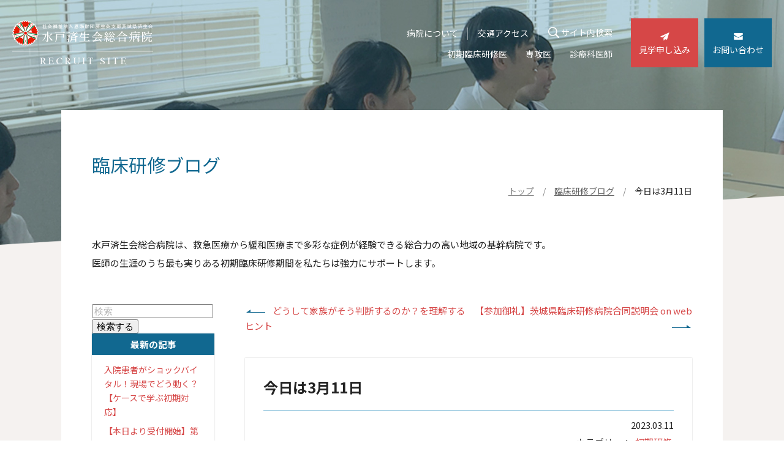

--- FILE ---
content_type: text/html; charset=UTF-8
request_url: https://recruit.mito-saiseikai.jp/archives/5733
body_size: 14129
content:
<!DOCTYPE html>
<html lang="ja">
	<head>
		<meta charset="UTF-8">
		<title>今日は3月11日 | 水戸済生会総合病院 採用サイト</title>
		<meta name="keywords" content="水戸済生会総合病院,茨城県,水戸市,医師,初期臨床研修医,専攻医,診療科医師,募集,採用,見学" />
<meta name="description" content="" />
<meta name="author" content="水戸済生会総合病院 採用サイト" />
<meta property="og:title" content="今日は3月11日 | 水戸済生会総合病院 採用サイト" />
<meta property="og:type" content="company" />
<meta property="og:url" content="https://recruit.mito-saiseikai.jp" />
<meta property="og:image" content="https://recruit.mito-saiseikai.jp/common/img/ogp.jpg" />
<meta property="og:site_name" content="水戸済生会総合病院 採用サイト" />
<meta property="og:description" content="" /><meta name="viewport" content="width=device-width, initial-scale=1.0" /><link rel="shortcut icon" href="/favicon.ico" />
<link rel="stylesheet" href="/common/js/lib/mmenu/jquery.mmenu.all.css" media="print, screen and (max-width:899px)" />
<link rel="stylesheet" href="/common/css/mmenu.css" media="print, screen and (max-width:899px)" />
<link rel="stylesheet" href="/common/css/lib/medium.css" title="medium" />
<link rel="alternate stylesheet" href="/common/css/lib/large.css" title="large" />
<link rel="stylesheet" href="/common/css/common.css?220225" media="all" />
<link rel="stylesheet" href="/common/css/sp_style.css" media="screen and (max-width:899px)" />
<link rel="stylesheet" href="/common/css/pc_style.css" media="screen and (min-width:900px), print" />
<link href="//fonts.googleapis.com/earlyaccess/notosansjp.css" rel="stylesheet" /><link rel="stylesheet" href="/common/css/lib/responsive-tables.css" />
<link rel="stylesheet" href="/common/css/lib/slick/slick.css" media="all" />
<link rel="stylesheet" href="/common/css/lib/slick/slick-theme.css" media="all" /><!-- Global site tag (gtag.js) - Google Analytics -->
<script async src="https://www.googletagmanager.com/gtag/js?id=UA-4282335-48"></script>
<script>
  window.dataLayer = window.dataLayer || [];
  function gtag(){dataLayer.push(arguments);}
  gtag('js', new Date());

  gtag('config', 'UA-4282335-48');
</script>
<!-- Google Tag Manager -->
<script>(function(w,d,s,l,i){w[l]=w[l]||[];w[l].push({'gtm.start':
new Date().getTime(),event:'gtm.js'});var f=d.getElementsByTagName(s)[0],
j=d.createElement(s),dl=l!='dataLayer'?'&l='+l:'';j.async=true;j.src=
'https://www.googletagmanager.com/gtm.js?id='+i+dl;f.parentNode.insertBefore(j,f);
})(window,document,'script','dataLayer','GTM-K9QSCRK');</script>
<!-- End Google Tag Manager --><meta name='robots' content='max-image-preview:large' />
<script type="text/javascript">
/* <![CDATA[ */
window._wpemojiSettings = {"baseUrl":"https:\/\/s.w.org\/images\/core\/emoji\/14.0.0\/72x72\/","ext":".png","svgUrl":"https:\/\/s.w.org\/images\/core\/emoji\/14.0.0\/svg\/","svgExt":".svg","source":{"concatemoji":"https:\/\/recruit.mito-saiseikai.jp\/wp\/wp-includes\/js\/wp-emoji-release.min.js?ver=6.4.3"}};
/*! This file is auto-generated */
!function(i,n){var o,s,e;function c(e){try{var t={supportTests:e,timestamp:(new Date).valueOf()};sessionStorage.setItem(o,JSON.stringify(t))}catch(e){}}function p(e,t,n){e.clearRect(0,0,e.canvas.width,e.canvas.height),e.fillText(t,0,0);var t=new Uint32Array(e.getImageData(0,0,e.canvas.width,e.canvas.height).data),r=(e.clearRect(0,0,e.canvas.width,e.canvas.height),e.fillText(n,0,0),new Uint32Array(e.getImageData(0,0,e.canvas.width,e.canvas.height).data));return t.every(function(e,t){return e===r[t]})}function u(e,t,n){switch(t){case"flag":return n(e,"\ud83c\udff3\ufe0f\u200d\u26a7\ufe0f","\ud83c\udff3\ufe0f\u200b\u26a7\ufe0f")?!1:!n(e,"\ud83c\uddfa\ud83c\uddf3","\ud83c\uddfa\u200b\ud83c\uddf3")&&!n(e,"\ud83c\udff4\udb40\udc67\udb40\udc62\udb40\udc65\udb40\udc6e\udb40\udc67\udb40\udc7f","\ud83c\udff4\u200b\udb40\udc67\u200b\udb40\udc62\u200b\udb40\udc65\u200b\udb40\udc6e\u200b\udb40\udc67\u200b\udb40\udc7f");case"emoji":return!n(e,"\ud83e\udef1\ud83c\udffb\u200d\ud83e\udef2\ud83c\udfff","\ud83e\udef1\ud83c\udffb\u200b\ud83e\udef2\ud83c\udfff")}return!1}function f(e,t,n){var r="undefined"!=typeof WorkerGlobalScope&&self instanceof WorkerGlobalScope?new OffscreenCanvas(300,150):i.createElement("canvas"),a=r.getContext("2d",{willReadFrequently:!0}),o=(a.textBaseline="top",a.font="600 32px Arial",{});return e.forEach(function(e){o[e]=t(a,e,n)}),o}function t(e){var t=i.createElement("script");t.src=e,t.defer=!0,i.head.appendChild(t)}"undefined"!=typeof Promise&&(o="wpEmojiSettingsSupports",s=["flag","emoji"],n.supports={everything:!0,everythingExceptFlag:!0},e=new Promise(function(e){i.addEventListener("DOMContentLoaded",e,{once:!0})}),new Promise(function(t){var n=function(){try{var e=JSON.parse(sessionStorage.getItem(o));if("object"==typeof e&&"number"==typeof e.timestamp&&(new Date).valueOf()<e.timestamp+604800&&"object"==typeof e.supportTests)return e.supportTests}catch(e){}return null}();if(!n){if("undefined"!=typeof Worker&&"undefined"!=typeof OffscreenCanvas&&"undefined"!=typeof URL&&URL.createObjectURL&&"undefined"!=typeof Blob)try{var e="postMessage("+f.toString()+"("+[JSON.stringify(s),u.toString(),p.toString()].join(",")+"));",r=new Blob([e],{type:"text/javascript"}),a=new Worker(URL.createObjectURL(r),{name:"wpTestEmojiSupports"});return void(a.onmessage=function(e){c(n=e.data),a.terminate(),t(n)})}catch(e){}c(n=f(s,u,p))}t(n)}).then(function(e){for(var t in e)n.supports[t]=e[t],n.supports.everything=n.supports.everything&&n.supports[t],"flag"!==t&&(n.supports.everythingExceptFlag=n.supports.everythingExceptFlag&&n.supports[t]);n.supports.everythingExceptFlag=n.supports.everythingExceptFlag&&!n.supports.flag,n.DOMReady=!1,n.readyCallback=function(){n.DOMReady=!0}}).then(function(){return e}).then(function(){var e;n.supports.everything||(n.readyCallback(),(e=n.source||{}).concatemoji?t(e.concatemoji):e.wpemoji&&e.twemoji&&(t(e.twemoji),t(e.wpemoji)))}))}((window,document),window._wpemojiSettings);
/* ]]> */
</script>
<link rel='stylesheet' id='sbi_styles-css' href='https://recruit.mito-saiseikai.jp/wp/wp-content/plugins/instagram-feed/css/sbi-styles.min.css?ver=6.6.1' type='text/css' media='all' />
<style id='wp-emoji-styles-inline-css' type='text/css'>

	img.wp-smiley, img.emoji {
		display: inline !important;
		border: none !important;
		box-shadow: none !important;
		height: 1em !important;
		width: 1em !important;
		margin: 0 0.07em !important;
		vertical-align: -0.1em !important;
		background: none !important;
		padding: 0 !important;
	}
</style>
<link rel='stylesheet' id='wp-block-library-css' href='https://recruit.mito-saiseikai.jp/wp/wp-includes/css/dist/block-library/style.min.css?ver=6.4.3' type='text/css' media='all' />
<style id='classic-theme-styles-inline-css' type='text/css'>
/*! This file is auto-generated */
.wp-block-button__link{color:#fff;background-color:#32373c;border-radius:9999px;box-shadow:none;text-decoration:none;padding:calc(.667em + 2px) calc(1.333em + 2px);font-size:1.125em}.wp-block-file__button{background:#32373c;color:#fff;text-decoration:none}
</style>
<style id='global-styles-inline-css' type='text/css'>
body{--wp--preset--color--black: #000000;--wp--preset--color--cyan-bluish-gray: #abb8c3;--wp--preset--color--white: #ffffff;--wp--preset--color--pale-pink: #f78da7;--wp--preset--color--vivid-red: #cf2e2e;--wp--preset--color--luminous-vivid-orange: #ff6900;--wp--preset--color--luminous-vivid-amber: #fcb900;--wp--preset--color--light-green-cyan: #7bdcb5;--wp--preset--color--vivid-green-cyan: #00d084;--wp--preset--color--pale-cyan-blue: #8ed1fc;--wp--preset--color--vivid-cyan-blue: #0693e3;--wp--preset--color--vivid-purple: #9b51e0;--wp--preset--gradient--vivid-cyan-blue-to-vivid-purple: linear-gradient(135deg,rgba(6,147,227,1) 0%,rgb(155,81,224) 100%);--wp--preset--gradient--light-green-cyan-to-vivid-green-cyan: linear-gradient(135deg,rgb(122,220,180) 0%,rgb(0,208,130) 100%);--wp--preset--gradient--luminous-vivid-amber-to-luminous-vivid-orange: linear-gradient(135deg,rgba(252,185,0,1) 0%,rgba(255,105,0,1) 100%);--wp--preset--gradient--luminous-vivid-orange-to-vivid-red: linear-gradient(135deg,rgba(255,105,0,1) 0%,rgb(207,46,46) 100%);--wp--preset--gradient--very-light-gray-to-cyan-bluish-gray: linear-gradient(135deg,rgb(238,238,238) 0%,rgb(169,184,195) 100%);--wp--preset--gradient--cool-to-warm-spectrum: linear-gradient(135deg,rgb(74,234,220) 0%,rgb(151,120,209) 20%,rgb(207,42,186) 40%,rgb(238,44,130) 60%,rgb(251,105,98) 80%,rgb(254,248,76) 100%);--wp--preset--gradient--blush-light-purple: linear-gradient(135deg,rgb(255,206,236) 0%,rgb(152,150,240) 100%);--wp--preset--gradient--blush-bordeaux: linear-gradient(135deg,rgb(254,205,165) 0%,rgb(254,45,45) 50%,rgb(107,0,62) 100%);--wp--preset--gradient--luminous-dusk: linear-gradient(135deg,rgb(255,203,112) 0%,rgb(199,81,192) 50%,rgb(65,88,208) 100%);--wp--preset--gradient--pale-ocean: linear-gradient(135deg,rgb(255,245,203) 0%,rgb(182,227,212) 50%,rgb(51,167,181) 100%);--wp--preset--gradient--electric-grass: linear-gradient(135deg,rgb(202,248,128) 0%,rgb(113,206,126) 100%);--wp--preset--gradient--midnight: linear-gradient(135deg,rgb(2,3,129) 0%,rgb(40,116,252) 100%);--wp--preset--font-size--small: 13px;--wp--preset--font-size--medium: 20px;--wp--preset--font-size--large: 36px;--wp--preset--font-size--x-large: 42px;--wp--preset--spacing--20: 0.44rem;--wp--preset--spacing--30: 0.67rem;--wp--preset--spacing--40: 1rem;--wp--preset--spacing--50: 1.5rem;--wp--preset--spacing--60: 2.25rem;--wp--preset--spacing--70: 3.38rem;--wp--preset--spacing--80: 5.06rem;--wp--preset--shadow--natural: 6px 6px 9px rgba(0, 0, 0, 0.2);--wp--preset--shadow--deep: 12px 12px 50px rgba(0, 0, 0, 0.4);--wp--preset--shadow--sharp: 6px 6px 0px rgba(0, 0, 0, 0.2);--wp--preset--shadow--outlined: 6px 6px 0px -3px rgba(255, 255, 255, 1), 6px 6px rgba(0, 0, 0, 1);--wp--preset--shadow--crisp: 6px 6px 0px rgba(0, 0, 0, 1);}:where(.is-layout-flex){gap: 0.5em;}:where(.is-layout-grid){gap: 0.5em;}body .is-layout-flow > .alignleft{float: left;margin-inline-start: 0;margin-inline-end: 2em;}body .is-layout-flow > .alignright{float: right;margin-inline-start: 2em;margin-inline-end: 0;}body .is-layout-flow > .aligncenter{margin-left: auto !important;margin-right: auto !important;}body .is-layout-constrained > .alignleft{float: left;margin-inline-start: 0;margin-inline-end: 2em;}body .is-layout-constrained > .alignright{float: right;margin-inline-start: 2em;margin-inline-end: 0;}body .is-layout-constrained > .aligncenter{margin-left: auto !important;margin-right: auto !important;}body .is-layout-constrained > :where(:not(.alignleft):not(.alignright):not(.alignfull)){max-width: var(--wp--style--global--content-size);margin-left: auto !important;margin-right: auto !important;}body .is-layout-constrained > .alignwide{max-width: var(--wp--style--global--wide-size);}body .is-layout-flex{display: flex;}body .is-layout-flex{flex-wrap: wrap;align-items: center;}body .is-layout-flex > *{margin: 0;}body .is-layout-grid{display: grid;}body .is-layout-grid > *{margin: 0;}:where(.wp-block-columns.is-layout-flex){gap: 2em;}:where(.wp-block-columns.is-layout-grid){gap: 2em;}:where(.wp-block-post-template.is-layout-flex){gap: 1.25em;}:where(.wp-block-post-template.is-layout-grid){gap: 1.25em;}.has-black-color{color: var(--wp--preset--color--black) !important;}.has-cyan-bluish-gray-color{color: var(--wp--preset--color--cyan-bluish-gray) !important;}.has-white-color{color: var(--wp--preset--color--white) !important;}.has-pale-pink-color{color: var(--wp--preset--color--pale-pink) !important;}.has-vivid-red-color{color: var(--wp--preset--color--vivid-red) !important;}.has-luminous-vivid-orange-color{color: var(--wp--preset--color--luminous-vivid-orange) !important;}.has-luminous-vivid-amber-color{color: var(--wp--preset--color--luminous-vivid-amber) !important;}.has-light-green-cyan-color{color: var(--wp--preset--color--light-green-cyan) !important;}.has-vivid-green-cyan-color{color: var(--wp--preset--color--vivid-green-cyan) !important;}.has-pale-cyan-blue-color{color: var(--wp--preset--color--pale-cyan-blue) !important;}.has-vivid-cyan-blue-color{color: var(--wp--preset--color--vivid-cyan-blue) !important;}.has-vivid-purple-color{color: var(--wp--preset--color--vivid-purple) !important;}.has-black-background-color{background-color: var(--wp--preset--color--black) !important;}.has-cyan-bluish-gray-background-color{background-color: var(--wp--preset--color--cyan-bluish-gray) !important;}.has-white-background-color{background-color: var(--wp--preset--color--white) !important;}.has-pale-pink-background-color{background-color: var(--wp--preset--color--pale-pink) !important;}.has-vivid-red-background-color{background-color: var(--wp--preset--color--vivid-red) !important;}.has-luminous-vivid-orange-background-color{background-color: var(--wp--preset--color--luminous-vivid-orange) !important;}.has-luminous-vivid-amber-background-color{background-color: var(--wp--preset--color--luminous-vivid-amber) !important;}.has-light-green-cyan-background-color{background-color: var(--wp--preset--color--light-green-cyan) !important;}.has-vivid-green-cyan-background-color{background-color: var(--wp--preset--color--vivid-green-cyan) !important;}.has-pale-cyan-blue-background-color{background-color: var(--wp--preset--color--pale-cyan-blue) !important;}.has-vivid-cyan-blue-background-color{background-color: var(--wp--preset--color--vivid-cyan-blue) !important;}.has-vivid-purple-background-color{background-color: var(--wp--preset--color--vivid-purple) !important;}.has-black-border-color{border-color: var(--wp--preset--color--black) !important;}.has-cyan-bluish-gray-border-color{border-color: var(--wp--preset--color--cyan-bluish-gray) !important;}.has-white-border-color{border-color: var(--wp--preset--color--white) !important;}.has-pale-pink-border-color{border-color: var(--wp--preset--color--pale-pink) !important;}.has-vivid-red-border-color{border-color: var(--wp--preset--color--vivid-red) !important;}.has-luminous-vivid-orange-border-color{border-color: var(--wp--preset--color--luminous-vivid-orange) !important;}.has-luminous-vivid-amber-border-color{border-color: var(--wp--preset--color--luminous-vivid-amber) !important;}.has-light-green-cyan-border-color{border-color: var(--wp--preset--color--light-green-cyan) !important;}.has-vivid-green-cyan-border-color{border-color: var(--wp--preset--color--vivid-green-cyan) !important;}.has-pale-cyan-blue-border-color{border-color: var(--wp--preset--color--pale-cyan-blue) !important;}.has-vivid-cyan-blue-border-color{border-color: var(--wp--preset--color--vivid-cyan-blue) !important;}.has-vivid-purple-border-color{border-color: var(--wp--preset--color--vivid-purple) !important;}.has-vivid-cyan-blue-to-vivid-purple-gradient-background{background: var(--wp--preset--gradient--vivid-cyan-blue-to-vivid-purple) !important;}.has-light-green-cyan-to-vivid-green-cyan-gradient-background{background: var(--wp--preset--gradient--light-green-cyan-to-vivid-green-cyan) !important;}.has-luminous-vivid-amber-to-luminous-vivid-orange-gradient-background{background: var(--wp--preset--gradient--luminous-vivid-amber-to-luminous-vivid-orange) !important;}.has-luminous-vivid-orange-to-vivid-red-gradient-background{background: var(--wp--preset--gradient--luminous-vivid-orange-to-vivid-red) !important;}.has-very-light-gray-to-cyan-bluish-gray-gradient-background{background: var(--wp--preset--gradient--very-light-gray-to-cyan-bluish-gray) !important;}.has-cool-to-warm-spectrum-gradient-background{background: var(--wp--preset--gradient--cool-to-warm-spectrum) !important;}.has-blush-light-purple-gradient-background{background: var(--wp--preset--gradient--blush-light-purple) !important;}.has-blush-bordeaux-gradient-background{background: var(--wp--preset--gradient--blush-bordeaux) !important;}.has-luminous-dusk-gradient-background{background: var(--wp--preset--gradient--luminous-dusk) !important;}.has-pale-ocean-gradient-background{background: var(--wp--preset--gradient--pale-ocean) !important;}.has-electric-grass-gradient-background{background: var(--wp--preset--gradient--electric-grass) !important;}.has-midnight-gradient-background{background: var(--wp--preset--gradient--midnight) !important;}.has-small-font-size{font-size: var(--wp--preset--font-size--small) !important;}.has-medium-font-size{font-size: var(--wp--preset--font-size--medium) !important;}.has-large-font-size{font-size: var(--wp--preset--font-size--large) !important;}.has-x-large-font-size{font-size: var(--wp--preset--font-size--x-large) !important;}
.wp-block-navigation a:where(:not(.wp-element-button)){color: inherit;}
:where(.wp-block-post-template.is-layout-flex){gap: 1.25em;}:where(.wp-block-post-template.is-layout-grid){gap: 1.25em;}
:where(.wp-block-columns.is-layout-flex){gap: 2em;}:where(.wp-block-columns.is-layout-grid){gap: 2em;}
.wp-block-pullquote{font-size: 1.5em;line-height: 1.6;}
</style>
<link rel='stylesheet' id='parent-style-css' href='https://recruit.mito-saiseikai.jp/wp/wp-content/themes/mdbase/style.css?ver=6.4.3' type='text/css' media='all' />
<link rel="https://api.w.org/" href="https://recruit.mito-saiseikai.jp/wp-json/" /><link rel="alternate" type="application/json" href="https://recruit.mito-saiseikai.jp/wp-json/wp/v2/posts/5733" /><link rel="EditURI" type="application/rsd+xml" title="RSD" href="https://recruit.mito-saiseikai.jp/wp/xmlrpc.php?rsd" />
<meta name="generator" content="WordPress 6.4.3" />
<link rel="canonical" href="https://recruit.mito-saiseikai.jp/archives/5733" />
<link rel='shortlink' href='https://recruit.mito-saiseikai.jp/?p=5733' />
<link rel="alternate" type="application/json+oembed" href="https://recruit.mito-saiseikai.jp/wp-json/oembed/1.0/embed?url=https%3A%2F%2Frecruit.mito-saiseikai.jp%2Farchives%2F5733" />
<link rel="alternate" type="text/xml+oembed" href="https://recruit.mito-saiseikai.jp/wp-json/oembed/1.0/embed?url=https%3A%2F%2Frecruit.mito-saiseikai.jp%2Farchives%2F5733&#038;format=xml" />
	</head>
	<body>
		<div class="root">
			<!-- Google Tag Manager (noscript) -->
<noscript><iframe src="https://www.googletagmanager.com/ns.html?id=GTM-K9QSCRK"
height="0" width="0" style="display:none;visibility:hidden"></iframe></noscript>
<!-- End Google Tag Manager (noscript) -->
<div class="header_container" id="header_container">
	<header class="header MM-FIXED" id="header">
		<div class="skip">
			<p><a href="#main_content" title="ナビゲーションを飛ばす">このページの本文へ移動</a></p>
		</div>
		<div class="container">
			<div class="header__1"><div class="header__logo"><a href="/"><span class="default"><img src="/common/img/logo.png" alt="水戸済生会総合病院 採用サイト"/></span><span class="fixed"><img src="/common/img/logo_fixed.png" alt="水戸済生会総合病院 採用サイト"/></span></a></div></div>
			<div class="header__2 sp_none">
				<div class="header__2__1">
					<div class="header__menu header__menu-1">
						<ul id="header__menu_ul">
							<li><a href="/about">病院について</a></li>
							<li><a href="/access">交通アクセス</a></li>
							<li class="_search" >
								<span id="js-gnav_search_btn">サイト内検索</span>
								<div class="search_input" id="js-gnav_search_area">
									<form action="/sitesearch/" method="get" class="">
										<input class="input" type="text" name="q" title="Search Site" placeholder="サイト内検索" value=""/>
										<input type="hidden" value="UTF-8" name="ie"/>
										<input type="hidden" value="UTF-8" name="oe"/>
										<input type="hidden" value="ja" name="hl"/>
										<input type="hidden" value="recruit.mito-saiseikai.jp/cn" name="sitesearch"/>
										<input type="hidden" value="45f3ba81db97a4d30" name="cx" />
										<input class="submitBtn" type="submit" value="">
									</form>
							<span class="close_icon" id="js-gnav_search_close_btn"></span>
						</div>
							</li>
						</ul>
						
					</div>
					<div class="header__menu header__menu-2"><nav class="gnav init" id="menu">
	<ul class="gnav__ul">
		<li class="gnav__li"><a class="gnav__a js-open_gnav_sub " href="/junior" data-gnav-sub="1"><div class="gnav__text">初期臨床研修医</div></a></li>
		<li class="gnav__li"><a class="gnav__a js-open_gnav_sub " href="/senior" data-gnav-sub="2"><div class="gnav__text">専攻医</div></a></li>
		<li class="gnav__li"><a class="gnav__a js-open_gnav_sub " href="/doctor" data-gnav-sub="3"><div class="gnav__text">診療科医師</div></a></li>
	</ul>
	<div class="gnav_sub_area" id="js-gnav_sub_area">
		<div class="slider slider-gnav">
			<div class="slick-slide" id="gnav_sub1">
				<div class="gnav_sub">
					<div class="gnav_sub__image" style="background-image: url('/common/img/category/image/junior.jpg');"></div>
					<div class="gnav_sub__info">
						<div class="gnav_sub__title"><a href="/junior"><img src="/common/img/category/title/pc/junior.png" alt="初期臨床研修医"/></a></div>
						<div class="gnav_sub__thumb_list">
							<ul><li class="li1 "><a class="a1" href="/junior/message">臨床研修センター長メッセージ</a></li>
<li class="li1 "><a class="a1" href="/junior/program">研修体制・研修プログラム</a></li>
<li class="li1 "><a class="a1" href="/junior/movie">動画でみる 研修医からのメッセージ</a></li>
<li class="li1 "><a class="a1" href="/junior/interview">研修医の声・インタビュー</a></li>
<li class="li1 "><a class="a1" href="/about/welfare">福利厚生</a></li>
<li class="li1 "><a class="a1" href="/junior/recruit">募集要項</a></li>
<li class="li1 "><a class="a1" href="/about/faq">よくある質問</a></li>
<li class="li1"><a class="a1 pdf" href="/wp/wp-content/uploads/2024/07/mitosaiseikai_recruit_pamphlet.pdf" target="_blank">初期研修医募集パンフレット</a></li>
<li class="li1 "><a class="a1" href="/form/entry">見学実習・申込</a></li>
</ul>
						</div>
					</div>
				</div>
			</div>
			<div class="slick-slide" id="gnav_sub2">
				<div class="gnav_sub">
					<div class="gnav_sub__image" style="background-image: url('/common/img/category/image/senior.jpg');"></div>
					<div class="gnav_sub__info">
						<div class="gnav_sub__title"><a href="/senior"><img src="/common/img/category/title/pc/senior.png" alt="後期臨床研修医"/></a></div>
						<div class="gnav_sub__thumb_list">
							<ul><li class="li1 _disable "><a class="a1" href="/senior/message">専攻医の皆さんへ</a></li>
<li class="li1 "><a class="a1" href="/senior/program">研修体制・研修プログラム</a></li>
<li class="li1 "><a class="a1" href="/senior/internal_medicine">基幹型内科専門プログラム</a></li>
<li class="li1 "><a class="a1" href="objective_digestive-surgery">消化器外科・連携施設専門プログラム</a></li>
<li class="li1 "><a class="a1" href="/senior/pediatrics">小児科・関連施設専門プログラム</a></li>
<li class="li1 "><a class="a1" href="/senior/obstetrics">産婦人科専門研修について</a></li>
<li class="li1 "><a class="a1" href="/senior/interview">専攻医の声・インタビュー</a></li>
<li class="li1 "><a class="a1" href="/senior/obog">当院で初期研修を終えた先生たち<br class="sp_none">（OB・OGインタビュー）</a></li>
<li class="li1 "><a class="a1" href="/about/welfare">福利厚生</a></li>
<li class="li1 "><a class="a1" href="/senior/recruit">募集要項</a></li>
<li class="li1 "><a class="a1" href="/about/faq">よくある質問</a></li>
<!--<li class="li1 "><a class="a1" href="/entry">見学実習・申込</a></li>-->
</ul>
						</div>
					</div>
				</div>
			</div>
			<div class="slick-slide" id="gnav_sub3">
				<div class="gnav_sub">
					<div class="gnav_sub__image" style="background-image: url('/common/img/category/image/doctor.jpg');"></div>
					<div class="gnav_sub__info">
						<div class="gnav_sub__title"><a href="/helath"><img src="/common/img/category/title/pc/doctor.png" alt="診療科医師"/></a></div>
						<div class="gnav_sub__thumb_list">
							<ul><li class="li1 _disable "><a class="a1 _disable" href="/doctor/message">部長メッセージ</a></li>
<li class="li1 "><a class="a1" href="/doctor/special">常勤医師 募集要項</a></li>
<li class="li1 "><a class="a1" href="/doctor/dock">非常勤医師 募集要項</a></li>
<li class="li1 "><a class="a1" href="/entry_doctor">診療科医師募集 お問い合わせ</a></li>
</ul>
						</div>
					</div>
				</div>
			</div>
		</div>
	</div>
</nav>
</div>
				</div>
				<div class="header__2__2">
					<ul class="header__button">
						<li><a class="head_btn head_btn-red" href="/form/entry"><span class="icon icon-send"><img src="/common/img/icon/send.png" alt="" width="18"/></span>見学申し込み</a></li>
						<li><a class="head_btn head_btn-blue" href="/contact"><span class="icon icon-mail"><img src="/common/img/icon/mail.png" alt="" width="18"/></span>お問い合わせ</a></li>
					</ul>
				</div>
			</div>
			<div class="header__sp_nav pc_none">
				<ul>
					<li><a class="open_menu" id="open_menu" href="#drawer"><div class="hamburger"><div class="hamburger__inner"><span class="line line-top"></span><span class="line line-middle"></span><span class="line line-bottom"></span></div></div></a></li>
				</ul>
			</div>
		</div>
	</header>
</div>

			<div class="main_content" id="main_content">
				<div class="category_image category_image-blog">
					<img class="image_triangle" src="/common/img/triangle.png" alt="">
				</div>
				<div class="pc_container">
					<div class="main_content__panel main_content__panel-small">
						<div class="main_content__panel__head">
							<h1>臨床研修ブログ</h1>
							<ul class="bread_crumb cancel">
								<li class="level-1 top"><a class="node" href="/">トップ</a></li>
								<li class="level-2 sub"><a class="node" href="https://recruit.mito-saiseikai.jp/archives/category/blog_clinical">臨床研修ブログ</a></li>
								<li class="level-3 tail current"><span class="node">今日は3月11日</span></li>
							</ul>
							<div class="main_content__panel__head__lead">
								<p>水戸済生会総合病院は、救急医療から緩和医療まで多彩な症例が経験できる総合力の高い地域の基幹病院です。<br>医師の生涯のうち最も実りある初期臨床研修期間を私たちは強力にサポートします。</p>
							</div>
						</div>
						<div class="main_content__panel__body">
							<div class="main_content__column2">
								<div class="main_content__column2__main">
<div class="content_section content_section-sm">
	<nav class="navigation post-navigation" aria-label="投稿">
		<h2 class="screen-reader-text">投稿ナビゲーション</h2>
		<div class="nav-links"><div class="nav-previous"><a href="https://recruit.mito-saiseikai.jp/archives/5726" rel="prev">どうして家族がそう判断するのか？を理解するヒント</a></div><div class="nav-next"><a href="https://recruit.mito-saiseikai.jp/archives/5748" rel="next">【参加御礼】茨城県臨床研修病院合同説明会 on web</a></div></div>
	</nav></div>									<div class="content_section">
										<div class="blog wpnews">
											<div class="blog__head wpnews__head">
												<h2 class="blog__title">今日は3月11日</h2>
												<div class="blog__info">
													<div class="blog__date wpnews__date">2023.03.11</div>
													<div class="blog__category">
カテゴリー：		<a href="https://recruit.mito-saiseikai.jp/archives/category/blog_clinical/%e5%88%9d%e6%9c%9f%e7%a0%94%e4%bf%ae" class="label">初期研修</a>													</div>
												</div>
											</div>
											<div class="blog__body wpnews__content"><p><span style="font-size: 12pt;">今日は3月11日です。</span><span style="font-size: 12pt;">東日本大震災から12年経ちます。</span></p>
<p>&nbsp;</p>
<p><span style="font-size: 12pt;">あの日、あなたはまだ小学生とか</span><span style="font-size: 12pt;">中学生だった頃でしょうか？</span><span style="font-size: 12pt;">編集長は外勤先の茨城県庁9階の</span><span style="font-size: 12pt;">職員診療所にいました。急いで</span><span style="font-size: 12pt;">病院に戻り、それから1週間は</span><span style="font-size: 12pt;">ほとんど家に帰らず院内にいたこと</span><span style="font-size: 12pt;">を覚えています。</span></p>
<p>&nbsp;</p>
<p><span style="font-size: 12pt;">そしてこれから紹介する記事は</span><span style="font-size: 12pt;">2016年5月からこのブログを始めてから、</span><span style="font-size: 12pt;">毎年この時期に載せているものです。</span><span style="font-size: 12pt;">編集長としては、単にあの時のことが</span><span style="font-size: 12pt;">思い出されるだけでなく、これから</span><span style="font-size: 12pt;">研修を始めるあなたに、そして現在</span><span style="font-size: 12pt;">初期研修中のあなたに、是非とも</span><span style="font-size: 12pt;">読んでもらいたいからです。 </span></p>
<p>&nbsp;</p>
<p><span style="font-size: 12pt;">この記事を書いてくれた白ひげ</span><span style="font-size: 12pt;">救急医は弘前大学の出身で、</span><span style="font-size: 12pt;">医師としてのデビューが東日本</span><span style="font-size: 12pt;">大震災という強烈な場面で、</span><span style="font-size: 12pt;">その後の医師人生に大きな影響を</span><span style="font-size: 12pt;">受けました。</span><span style="font-size: 12pt;">まだ医師でもない、何もできない</span><span style="font-size: 12pt;">立場だったとは言え、病院スタッフ</span><span style="font-size: 12pt;">よりも一生懸命動き回ってくれて</span><span style="font-size: 12pt;">いたのをよく覚えています。</span></p>
<p>&nbsp;</p>
<p><span style="font-size: 12pt;">そんな白ひげ救急医は、長い闘病</span><span style="font-size: 12pt;">生活の末に天国に旅立ちました。</span><span style="font-size: 12pt;">ずっと死と隣り合わせでしたが、</span><span style="font-size: 12pt;">そんな様子は見せずに救急医として</span><span style="font-size: 12pt;">ドクターヘリやドクターカーに乗って</span><span style="font-size: 12pt;">活躍したり、後輩の研修医たちを</span><span style="font-size: 12pt;">鼓舞し、先頭に立って指導してくれて</span><span style="font-size: 12pt;">いました。</span></p>
<p>&nbsp;</p>
<p><span style="font-size: 12pt;">白ひげ救急医と一緒に仕事をした</span><span style="font-size: 12pt;">ことのある後輩も少なくなりましたが、水戸</span><span style="font-size: 12pt;">済生会にはそんな先輩がいた</span><span style="font-size: 12pt;">ことは覚えておいて欲しいと思います。</span></p>
<p style="text-align: right;"><span style="font-size: 12pt;">（編集長）</span></p>
<p><span style="font-size: 12pt;">＊＊＊＊＊＊＊＊＊＊＊＊＊＊</span></p>
<p><span style="font-size: 12pt;">白ひげ救急医です．</span></p>
<p>&nbsp;</p>
<p><span style="font-size: 12pt;">皆さんは「あの日」何をしていましたか？</span></p>
<p>&nbsp;</p>
<p><span style="font-size: 12pt;">僕はその頃，まだ法律的には医学部6年生．卒業は間違いないけど，国家試験の結果は出ておらず宙ぶらりんの状態．大学のある弘前から，妻と一緒に水戸に移動して来たのはあの日の前日．半日かけて車で東北道を南下し， 水戸市内のホテルに一泊．</span></p>
<p>&nbsp;</p>
<p><span style="font-size: 12pt;">そしてあの日．</span></p>
<p>&nbsp;</p>
<p><span style="font-size: 12pt;">朝から空っぽの新居に，引っ越し業者の手によって，意外に多い量の段ボール箱を搬入してもらい，僕と妻は少し遅い昼食をとりに外出．まだ見慣れない水戸の町並みの中，全国どこでも同じデザインのコンビニの駐車場に車を入れた瞬間・・・</span></p>
<p>&nbsp;</p>
<p><span style="font-size: 12pt;">2011年3月11日午後2時46分</span></p>
<p>&nbsp;</p>
<p><span style="font-size: 12pt;">当然，新居にはまだライフラインが通っておらず，怯える妻を連れて，自然と水戸済生会病院に足が向かっていました．</span></p>
<p>&nbsp;</p>
<p><span style="font-size: 12pt;">学生時代から何度も病院見学をしていたので，僕の顔を覚えてくれている先生方から声をかけていただきました．妻に安全な場所を提供していただき，僕はお借りしたスクラブに袖を通し，できる範囲のお手伝いをさせていただきました．</span></p>
<p>&nbsp;</p>
<p><span style="font-size: 12pt;">とは言え，法律的にはただの医学生．混乱する院内で事務的な作業，搬送のお手伝い，医療資器材の運搬など，はっきり言ってこの時の事はあまり覚えていません．何もできませんでした．</span></p>
<p>&nbsp;</p>
<p><span style="font-size: 12pt;">おそらく，医師の資格を持っていたとしても，ほとんど役に立たなかったと思います．“何もできなかった”　“何も覚えていない”ということを強烈に覚えています．</span><br />
<span style="font-size: 12pt;">　</span><br />
<span style="font-size: 12pt;">これが僕の医師人生の，そして救命医としての始まりでした．その後，それぞれの早さで時間が流れ，救命医として勤務する中で，3月11日になると毎年「あの日」のことを思い出します．何の因果かわかりませんが，３月11日に当直を担当する事が多く，今年もまた当直に入ります．あの時何もできなかった自分と今日の自分を最大限客観視しながら，節目の日の当直を迎えます．</span></p>
<p>&nbsp;</p>
<p><span style="font-size: 12pt;">災害はいつ起こるかわかりません．その時医師として何ができるか．今のうちに考えてみませんか？</span></p>
<p style="text-align: right;"><span style="font-size: 12pt;">(白ひげ救急医)</span></p>
<p style="text-align: right;">
<p style="text-align: center;"><img decoding="async" src="https://recruit.mito-saiseikai.jp/wp/wp-content/uploads/2023/03/o0555048414146248926-300x262-300x262.jpg" alt="" /></p>
<p style="text-align: center;">当時の慌ただしいERの一コマ</p>
<p style="text-align: left;"><span style="font-size: 0.938rem;">・・・・・・・・・・・・・・・・・・・・・</span></p>
<p style="text-align: center;"><span style="font-size: 14pt;"><strong>水戸済生会総合病院の臨床研修は</strong></span></p>
<p style="text-align: center;"><span style="font-size: 18pt;"><strong>総合診断能力を有する</strong></span><span style="font-size: 18pt;"><strong>スペシャリスト</strong></span></p>
<p style="text-align: center;"><span style="font-size: 14pt;"><strong>を目指します</strong></span></p>
<p><span style="font-size: 18pt;"><strong>◆春休みは病院見学に来ませんか？</strong></span></p>
<p><span style="font-size: 12pt;"><strong>当院の研修医が</strong><strong>どんなふうに仕事しているのか？</strong><strong>どんな生活を送っているのか？</strong><strong>あなたの目で確かめてみてください！</strong></span></p>
<p><span style="font-size: 12pt;"><strong>病院見学をご希望の方は、下のフォーム</strong><strong>からご連絡ください。</strong></span></p>
<p>&nbsp;</p>
<p><strong><span style="font-size: 12pt;">なお、病院見学がむずかしい時は、Zoomで個別説明会を行っていますので、下のフォームに「Zoom希望」と記入してご連絡ください。</span></strong></p>
<p><span style="font-size: 12pt;">↓</span></p>
<p><span style="font-size: 12pt;"><strong><a href="https://recruit-mito-saisei.jp/entry" target="_blank" rel="noopener noreferrer">https://recruit-mito-saisei.jp/entry</a></strong></span></p>
<p>&nbsp;</p>
<p><strong><span style="font-size: 18pt;">◆レジナビでお会いしましょう！</span></strong></p>
<p><strong><span style="font-size: 12pt;"><span style="font-size: 18pt;">3月19日</span>に東京ビックサイトで開催されるレジナビに当院も参加します。</span></strong></p>
<p><strong><span style="font-size: 12pt;">当日は研修医と編集長らがブースであなたをお待ちしています♪</span></strong></p>
<p><strong><span style="font-size: 12pt;">病院見学の時間が取れないあなた、どの病院にいくべきか決めかねているあなた。</span></strong></p>
<p><strong><span style="font-size: 12pt;">ぜひブースにお越しください！</span></strong></p>
<p><strong>↓</strong></p>
<p><span style="font-size: 14pt;"><strong><a href="https://www.residentnavi.com/rnfair/207" target="_blank" rel="noopener noreferrer">レジナビのページはこちら</a></strong></span></p>
<p>&nbsp;</p>
<p><strong><span style="font-size: 18pt;">◆専門研修ブログもご覧ください！</span></strong></p>
<p><strong><span style="font-size: 12pt;">当院には基幹型内科専門研修プログラムがありますが、その強みは消化器内科、循環器内科、腎臓内科の診療体制です。あなたも最短で内科専門医、そして施設を異動することなくサブスペシャルティ専門医と関連する各種の資格を取得できます。そんな内科専門研修プログラムを紹介するブログもぜひご覧ください。</span></strong></p>
<p>↓</p>
<p><span style="font-size: 14pt;"><strong><a href="https://recruit.mito-saiseikai.jp/archives/category/blog_special">水戸済生会の専門研修ブログはこちら</a></strong></span></p>
<p>&nbsp;</p>
<p>&nbsp;</p>
</div>
										</div>
									</div>
<div class="content_section content_section-sm">
	<nav class="navigation post-navigation" aria-label="投稿">
		<h2 class="screen-reader-text">投稿ナビゲーション</h2>
		<div class="nav-links"><div class="nav-previous"><a href="https://recruit.mito-saiseikai.jp/archives/5726" rel="prev">どうして家族がそう判断するのか？を理解するヒント</a></div><div class="nav-next"><a href="https://recruit.mito-saiseikai.jp/archives/5748" rel="next">【参加御礼】茨城県臨床研修病院合同説明会 on web</a></div></div>
	</nav></div>								</div>
								<div class="main_content__column2__sub">
									<div class="search_box">
										<form method="get" action="https://recruit.mito-saiseikai.jp/archives/category/blog_clinical" class="_form">
											<input type="text" name="s" class="_input" autocomplete="off" placeholder="検索">
											<button type="submit" class="_btn on_opacity">検索する</button>
										</form>
									</div>
									<div class="widget_box">
										<div class="widget_box__head">
											<div class="widget_box__title">最新の記事</div>
										</div>
										<div class="widget_box__body">
											<ul class="widget_box__link_list cancel">
<li><a href="https://recruit.mito-saiseikai.jp/archives/10392">入院患者がショックバイタル！現場でどう動く？【ケースで学ぶ初期対応】</a></li>
<li><a href="https://recruit.mito-saiseikai.jp/archives/10366">【本日より受付開始】第25回水戸医学生セミナー</a></li>
<li><a href="https://recruit.mito-saiseikai.jp/archives/10357">頭が真っ白になりました・・・</a></li>
<li><a href="https://recruit.mito-saiseikai.jp/archives/10351">新年あけましておめでとうございます</a></li>
<li><a href="https://recruit.mito-saiseikai.jp/archives/10346">年末のご挨拶</a></li>
<li><a href="https://recruit.mito-saiseikai.jp/archives/10334">ちょっと想像してみてください・・・</a></li>
<li><a href="https://recruit.mito-saiseikai.jp/archives/10328">胸部外傷の時は「TAFな3X」</a></li>
<li><a href="https://recruit.mito-saiseikai.jp/archives/10317">「令和7年度修学生の集い」開催報告</a></li>
<li><a href="https://recruit.mito-saiseikai.jp/archives/10297">胸部X線で見落としやすい場所</a></li>
<li><a href="https://recruit.mito-saiseikai.jp/archives/10294">入院させるか？　外来でみるか？</a></li>
											</ul>
										</div>
									</div>
									<div class="widget_box">
										<div class="widget_box__head">
											<div class="widget_box__title">カテゴリー</div>
										</div>
										<div class="widget_box__body">
											<ul class="widget_box__link_list cancel">
	<li class="cat-item cat-item-24"><a href="https://recruit.mito-saiseikai.jp/archives/category/blog_clinical/%e3%82%ab%e3%83%b3%e3%83%95%e3%82%a1%e3%83%ac%e3%83%b3%e3%82%b9%e3%83%aa%e3%82%a6%e3%83%9e%e3%83%81%e8%86%a0%e5%8e%9f%e7%97%85">カンファレンスリウマチ膠原病</a>
</li>
	<li class="cat-item cat-item-19"><a href="https://recruit.mito-saiseikai.jp/archives/category/blog_clinical/%e5%88%9d%e6%9c%9f%e7%a0%94%e4%bf%ae">初期研修</a>
</li>
	<li class="cat-item cat-item-13"><a href="https://recruit.mito-saiseikai.jp/archives/category/blog_clinical/%e5%be%8c%e6%9c%9f%e7%a0%94%e4%bf%ae">後期研修</a>
</li>
	<li class="cat-item cat-item-18"><a href="https://recruit.mito-saiseikai.jp/archives/category/blog_clinical/%e6%89%8b%e6%8a%80%e9%96%a2%e9%80%a3">手技関連</a>
</li>
	<li class="cat-item cat-item-9"><a href="https://recruit.mito-saiseikai.jp/archives/category/blog_clinical/%e6%95%91%e5%91%bd%e6%95%91%e6%80%a5%e3%82%bb%e3%83%b3%e3%82%bf%e3%83%bc">救命救急センター</a>
</li>
	<li class="cat-item cat-item-20"><a href="https://recruit.mito-saiseikai.jp/archives/category/blog_clinical/%e5%91%a8%e7%94%a3%e6%9c%9f%e3%82%bb%e3%83%b3%e3%82%bf%e3%83%bc">周産期センター</a>
</li>
	<li class="cat-item cat-item-21"><a href="https://recruit.mito-saiseikai.jp/archives/category/blog_clinical/%e6%b0%b4%e6%88%b8%e5%8c%bb%e5%ad%a6%e7%94%9f%e3%82%bb%e3%83%9f%e3%83%8a%e3%83%bc">水戸医学生セミナー</a>
</li>
	<li class="cat-item cat-item-14"><a href="https://recruit.mito-saiseikai.jp/archives/category/blog_clinical/%e6%b0%b4%e6%88%b8%e5%8c%bb%e5%ad%a6%e7%94%9f%e5%b0%8f%e5%85%90%e7%a7%91%e3%82%bb%e3%83%9f%e3%83%8a%e3%83%bc">水戸医学生”小児科”セミナー</a>
</li>
	<li class="cat-item cat-item-15"><a href="https://recruit.mito-saiseikai.jp/archives/category/blog_clinical/%e3%83%90%e3%83%bc%e3%83%8d%e3%83%83%e3%83%88%e5%85%88%e7%94%9f">バーネット先生</a>
</li>
	<li class="cat-item cat-item-22"><a href="https://recruit.mito-saiseikai.jp/archives/category/blog_clinical/%e3%83%96%e3%83%ad%e3%82%b0-blog_clinical">ブログ</a>
</li>
	<li class="cat-item cat-item-11"><a href="https://recruit.mito-saiseikai.jp/archives/category/blog_clinical/%e3%82%ab%e3%83%b3%e3%83%95%e3%82%a1%e3%83%ac%e3%83%b3%e3%82%b9%e3%80%80%e5%86%85%e7%a7%91">カンファレンス　内科</a>
</li>
	<li class="cat-item cat-item-7"><a href="https://recruit.mito-saiseikai.jp/archives/category/blog_clinical/%e3%82%ab%e3%83%b3%e3%83%95%e3%82%a1%e3%83%ac%e3%83%b3%e3%82%b9%e5%be%aa%e7%92%b0%e5%99%a8">カンファレンス循環器</a>
</li>
	<li class="cat-item cat-item-8"><a href="https://recruit.mito-saiseikai.jp/archives/category/blog_clinical/%e3%82%ab%e3%83%b3%e3%83%95%e3%82%a1%e3%83%ac%e3%83%b3%e3%82%b9%e3%80%80%e6%84%9f%e6%9f%93%e7%97%87">カンファレンス　感染症</a>
</li>
	<li class="cat-item cat-item-10"><a href="https://recruit.mito-saiseikai.jp/archives/category/blog_clinical/%e3%82%ab%e3%83%b3%e3%83%95%e3%82%a1%e3%83%ac%e3%83%b3%e3%82%b9%e3%80%80%e8%85%8e%e8%87%93%e5%86%85%e7%a7%91">カンファレンス　腎臓内科</a>
</li>
	<li class="cat-item cat-item-12"><a href="https://recruit.mito-saiseikai.jp/archives/category/blog_clinical/%e3%82%ab%e3%83%b3%e3%83%95%e3%82%a1%e3%83%ac%e3%83%b3%e3%82%b9%e3%80%80%e6%b6%88%e5%8c%96%e5%99%a8%e5%86%85%e7%a7%91">カンファレンス　消化器内科</a>
</li>
	<li class="cat-item cat-item-17"><a href="https://recruit.mito-saiseikai.jp/archives/category/blog_clinical/%e3%82%ab%e3%83%b3%e3%83%95%e3%82%a1%e3%83%ac%e3%83%b3%e3%82%b9%e3%80%80%e6%b3%8c%e5%b0%bf%e5%99%a8">カンファレンス　泌尿器</a>
</li>
	<li class="cat-item cat-item-16"><a href="https://recruit.mito-saiseikai.jp/archives/category/blog_clinical/%e3%82%ab%e3%83%b3%e3%83%95%e3%82%a1%e3%83%ac%e3%83%b3%e3%82%b9%e3%80%80%e5%b0%8f%e5%85%90%e7%a7%91">カンファレンス　小児科</a>
</li>
											</ul>
										</div>
									</div>
									<div class="widget_box">
										<div class="widget_box__head">
											<div class="widget_box__title">月別</div>
										</div>
										<div class="widget_box__body">
											<ul class="widget_box__link_list cancel">
	<li><a href='https://recruit.mito-saiseikai.jp/archives/date/2026/01?cat=6'>2026年1月</a></li>
	<li><a href='https://recruit.mito-saiseikai.jp/archives/date/2025/12?cat=6'>2025年12月</a></li>
	<li><a href='https://recruit.mito-saiseikai.jp/archives/date/2025/11?cat=6'>2025年11月</a></li>
	<li><a href='https://recruit.mito-saiseikai.jp/archives/date/2025/10?cat=6'>2025年10月</a></li>
	<li><a href='https://recruit.mito-saiseikai.jp/archives/date/2025/09?cat=6'>2025年9月</a></li>
	<li><a href='https://recruit.mito-saiseikai.jp/archives/date/2025/08?cat=6'>2025年8月</a></li>
	<li><a href='https://recruit.mito-saiseikai.jp/archives/date/2025/07?cat=6'>2025年7月</a></li>
	<li><a href='https://recruit.mito-saiseikai.jp/archives/date/2025/06?cat=6'>2025年6月</a></li>
	<li><a href='https://recruit.mito-saiseikai.jp/archives/date/2025/05?cat=6'>2025年5月</a></li>
	<li><a href='https://recruit.mito-saiseikai.jp/archives/date/2025/04?cat=6'>2025年4月</a></li>
	<li><a href='https://recruit.mito-saiseikai.jp/archives/date/2025/03?cat=6'>2025年3月</a></li>
	<li><a href='https://recruit.mito-saiseikai.jp/archives/date/2025/02?cat=6'>2025年2月</a></li>
	<li><a href='https://recruit.mito-saiseikai.jp/archives/date/2025/01?cat=6'>2025年1月</a></li>
	<li><a href='https://recruit.mito-saiseikai.jp/archives/date/2024/12?cat=6'>2024年12月</a></li>
	<li><a href='https://recruit.mito-saiseikai.jp/archives/date/2024/11?cat=6'>2024年11月</a></li>
	<li><a href='https://recruit.mito-saiseikai.jp/archives/date/2024/10?cat=6'>2024年10月</a></li>
	<li><a href='https://recruit.mito-saiseikai.jp/archives/date/2024/09?cat=6'>2024年9月</a></li>
	<li><a href='https://recruit.mito-saiseikai.jp/archives/date/2024/08?cat=6'>2024年8月</a></li>
	<li><a href='https://recruit.mito-saiseikai.jp/archives/date/2024/07?cat=6'>2024年7月</a></li>
	<li><a href='https://recruit.mito-saiseikai.jp/archives/date/2024/06?cat=6'>2024年6月</a></li>
	<li><a href='https://recruit.mito-saiseikai.jp/archives/date/2024/05?cat=6'>2024年5月</a></li>
	<li><a href='https://recruit.mito-saiseikai.jp/archives/date/2024/04?cat=6'>2024年4月</a></li>
	<li><a href='https://recruit.mito-saiseikai.jp/archives/date/2024/03?cat=6'>2024年3月</a></li>
	<li><a href='https://recruit.mito-saiseikai.jp/archives/date/2024/02?cat=6'>2024年2月</a></li>
	<li><a href='https://recruit.mito-saiseikai.jp/archives/date/2024/01?cat=6'>2024年1月</a></li>
	<li><a href='https://recruit.mito-saiseikai.jp/archives/date/2023/12?cat=6'>2023年12月</a></li>
	<li><a href='https://recruit.mito-saiseikai.jp/archives/date/2023/11?cat=6'>2023年11月</a></li>
	<li><a href='https://recruit.mito-saiseikai.jp/archives/date/2023/10?cat=6'>2023年10月</a></li>
	<li><a href='https://recruit.mito-saiseikai.jp/archives/date/2023/09?cat=6'>2023年9月</a></li>
	<li><a href='https://recruit.mito-saiseikai.jp/archives/date/2023/08?cat=6'>2023年8月</a></li>
	<li><a href='https://recruit.mito-saiseikai.jp/archives/date/2023/07?cat=6'>2023年7月</a></li>
	<li><a href='https://recruit.mito-saiseikai.jp/archives/date/2023/06?cat=6'>2023年6月</a></li>
	<li><a href='https://recruit.mito-saiseikai.jp/archives/date/2023/05?cat=6'>2023年5月</a></li>
	<li><a href='https://recruit.mito-saiseikai.jp/archives/date/2023/04?cat=6'>2023年4月</a></li>
	<li><a href='https://recruit.mito-saiseikai.jp/archives/date/2023/03?cat=6'>2023年3月</a></li>
	<li><a href='https://recruit.mito-saiseikai.jp/archives/date/2023/02?cat=6'>2023年2月</a></li>
	<li><a href='https://recruit.mito-saiseikai.jp/archives/date/2023/01?cat=6'>2023年1月</a></li>
	<li><a href='https://recruit.mito-saiseikai.jp/archives/date/2022/12?cat=6'>2022年12月</a></li>
	<li><a href='https://recruit.mito-saiseikai.jp/archives/date/2022/11?cat=6'>2022年11月</a></li>
	<li><a href='https://recruit.mito-saiseikai.jp/archives/date/2022/10?cat=6'>2022年10月</a></li>
	<li><a href='https://recruit.mito-saiseikai.jp/archives/date/2022/09?cat=6'>2022年9月</a></li>
	<li><a href='https://recruit.mito-saiseikai.jp/archives/date/2022/08?cat=6'>2022年8月</a></li>
	<li><a href='https://recruit.mito-saiseikai.jp/archives/date/2022/07?cat=6'>2022年7月</a></li>
	<li><a href='https://recruit.mito-saiseikai.jp/archives/date/2022/06?cat=6'>2022年6月</a></li>
	<li><a href='https://recruit.mito-saiseikai.jp/archives/date/2022/05?cat=6'>2022年5月</a></li>
	<li><a href='https://recruit.mito-saiseikai.jp/archives/date/2022/04?cat=6'>2022年4月</a></li>
	<li><a href='https://recruit.mito-saiseikai.jp/archives/date/2022/03?cat=6'>2022年3月</a></li>
	<li><a href='https://recruit.mito-saiseikai.jp/archives/date/2022/02?cat=6'>2022年2月</a></li>
	<li><a href='https://recruit.mito-saiseikai.jp/archives/date/2022/01?cat=6'>2022年1月</a></li>
	<li><a href='https://recruit.mito-saiseikai.jp/archives/date/2021/12?cat=6'>2021年12月</a></li>
	<li><a href='https://recruit.mito-saiseikai.jp/archives/date/2021/11?cat=6'>2021年11月</a></li>
	<li><a href='https://recruit.mito-saiseikai.jp/archives/date/2021/10?cat=6'>2021年10月</a></li>
	<li><a href='https://recruit.mito-saiseikai.jp/archives/date/2021/09?cat=6'>2021年9月</a></li>
	<li><a href='https://recruit.mito-saiseikai.jp/archives/date/2021/08?cat=6'>2021年8月</a></li>
	<li><a href='https://recruit.mito-saiseikai.jp/archives/date/2021/07?cat=6'>2021年7月</a></li>
	<li><a href='https://recruit.mito-saiseikai.jp/archives/date/2021/06?cat=6'>2021年6月</a></li>
	<li><a href='https://recruit.mito-saiseikai.jp/archives/date/2021/05?cat=6'>2021年5月</a></li>
	<li><a href='https://recruit.mito-saiseikai.jp/archives/date/2021/04?cat=6'>2021年4月</a></li>
	<li><a href='https://recruit.mito-saiseikai.jp/archives/date/2021/03?cat=6'>2021年3月</a></li>
	<li><a href='https://recruit.mito-saiseikai.jp/archives/date/2021/02?cat=6'>2021年2月</a></li>
	<li><a href='https://recruit.mito-saiseikai.jp/archives/date/2021/01?cat=6'>2021年1月</a></li>
	<li><a href='https://recruit.mito-saiseikai.jp/archives/date/2020/12?cat=6'>2020年12月</a></li>
	<li><a href='https://recruit.mito-saiseikai.jp/archives/date/2020/11?cat=6'>2020年11月</a></li>
	<li><a href='https://recruit.mito-saiseikai.jp/archives/date/2020/10?cat=6'>2020年10月</a></li>
	<li><a href='https://recruit.mito-saiseikai.jp/archives/date/2020/09?cat=6'>2020年9月</a></li>
	<li><a href='https://recruit.mito-saiseikai.jp/archives/date/2020/08?cat=6'>2020年8月</a></li>
	<li><a href='https://recruit.mito-saiseikai.jp/archives/date/2020/07?cat=6'>2020年7月</a></li>
	<li><a href='https://recruit.mito-saiseikai.jp/archives/date/2020/06?cat=6'>2020年6月</a></li>
	<li><a href='https://recruit.mito-saiseikai.jp/archives/date/2020/05?cat=6'>2020年5月</a></li>
	<li><a href='https://recruit.mito-saiseikai.jp/archives/date/2020/04?cat=6'>2020年4月</a></li>
	<li><a href='https://recruit.mito-saiseikai.jp/archives/date/2020/03?cat=6'>2020年3月</a></li>
	<li><a href='https://recruit.mito-saiseikai.jp/archives/date/2020/02?cat=6'>2020年2月</a></li>
	<li><a href='https://recruit.mito-saiseikai.jp/archives/date/2020/01?cat=6'>2020年1月</a></li>
	<li><a href='https://recruit.mito-saiseikai.jp/archives/date/2019/12?cat=6'>2019年12月</a></li>
	<li><a href='https://recruit.mito-saiseikai.jp/archives/date/2019/11?cat=6'>2019年11月</a></li>
	<li><a href='https://recruit.mito-saiseikai.jp/archives/date/2019/10?cat=6'>2019年10月</a></li>
	<li><a href='https://recruit.mito-saiseikai.jp/archives/date/2019/09?cat=6'>2019年9月</a></li>
	<li><a href='https://recruit.mito-saiseikai.jp/archives/date/2019/08?cat=6'>2019年8月</a></li>
	<li><a href='https://recruit.mito-saiseikai.jp/archives/date/2019/07?cat=6'>2019年7月</a></li>
	<li><a href='https://recruit.mito-saiseikai.jp/archives/date/2019/06?cat=6'>2019年6月</a></li>
	<li><a href='https://recruit.mito-saiseikai.jp/archives/date/2019/05?cat=6'>2019年5月</a></li>
	<li><a href='https://recruit.mito-saiseikai.jp/archives/date/2019/04?cat=6'>2019年4月</a></li>
	<li><a href='https://recruit.mito-saiseikai.jp/archives/date/2019/03?cat=6'>2019年3月</a></li>
	<li><a href='https://recruit.mito-saiseikai.jp/archives/date/2019/02?cat=6'>2019年2月</a></li>
	<li><a href='https://recruit.mito-saiseikai.jp/archives/date/2019/01?cat=6'>2019年1月</a></li>
	<li><a href='https://recruit.mito-saiseikai.jp/archives/date/2018/12?cat=6'>2018年12月</a></li>
	<li><a href='https://recruit.mito-saiseikai.jp/archives/date/2018/11?cat=6'>2018年11月</a></li>
	<li><a href='https://recruit.mito-saiseikai.jp/archives/date/2018/10?cat=6'>2018年10月</a></li>
	<li><a href='https://recruit.mito-saiseikai.jp/archives/date/2018/09?cat=6'>2018年9月</a></li>
	<li><a href='https://recruit.mito-saiseikai.jp/archives/date/2018/08?cat=6'>2018年8月</a></li>
	<li><a href='https://recruit.mito-saiseikai.jp/archives/date/2018/07?cat=6'>2018年7月</a></li>
	<li><a href='https://recruit.mito-saiseikai.jp/archives/date/2018/06?cat=6'>2018年6月</a></li>
	<li><a href='https://recruit.mito-saiseikai.jp/archives/date/2018/05?cat=6'>2018年5月</a></li>
	<li><a href='https://recruit.mito-saiseikai.jp/archives/date/2018/04?cat=6'>2018年4月</a></li>
	<li><a href='https://recruit.mito-saiseikai.jp/archives/date/2018/03?cat=6'>2018年3月</a></li>
	<li><a href='https://recruit.mito-saiseikai.jp/archives/date/2018/02?cat=6'>2018年2月</a></li>
	<li><a href='https://recruit.mito-saiseikai.jp/archives/date/2018/01?cat=6'>2018年1月</a></li>
	<li><a href='https://recruit.mito-saiseikai.jp/archives/date/2017/12?cat=6'>2017年12月</a></li>
												<!-- <li><a href="https://dev261.recruit.mito-saiseikai.jp/archives/date/2020/12?cat=5">2020年12月</a>&nbsp;(4)</li> -->
											</ul>
										</div>
									</div>
								</div>
							</div>
						</div>
					</div>
				</div>
			</div>
			<div class="sub_content">
	<div class="sub_content__inner">
		<nav class="container">			<div class="sub_cate">
				<div class="sub_cate__head">
					<div class="sub_cate__head__a"><span class="sp_none"><img src="/common/img/category/title/pc/info.png" alt="診療科医師"/></span><span class="pc_none"><img src="/common/img/category/title/sp/info.png" alt="診療科医師"/></span></div>
				</div>
				<div class="sub_cate__body">
					<ul class="sub_cate__ul"><li class="li1 "><a class="a1" href="/access">交通アクセス</a></li>
<li class="li1 "><a class="a1" href="/contact">お問い合わせ</a></li>
<li class="li1 "><a class="a1" href="/form/entry">見学実習・申込</a></li>
<li class="li1 "><a class="a1" href="/entry_doctor">診療科医師募集 お問い合わせ</a></li>
<!-- <li class="li1 "><a class="a1" href="/event">イベント申し込みフォーム</a></li> -->
<li class="li1 "><a class="a1" href="/mailmag">メルマガ申し込みフォーム</a></li>
<li class="li1 "><a class="a1" href="/news">お知らせ一覧</a></li>
<li class="li1 "><a class="a1" href="/archives/category/blog_clinical">臨床研修ブログ</a></li>
<li class="li1 "><a class="a1" href="/archives/category/blog_special">専門研修ブログ</a></li>
<li class="li1 "><a class="a1" href="/privacy">個人情報保護方針</a></li>
<li class="li1 "><a class="a1" href="/sitemap">サイトマップ</a></li>
</ul>
				</div>
			</div>			</nav>
	</div>
</div>
			<footer class="footer"><img class="image_triangle" src="/common/img/triangle_white2.png" alt=""/>
	<div class="footer__1">
		<div class="footer__image" style="background-image: url('/common/img/footer_image.jpg');"></div>
		<div class="container">
			<div class="footer__info">
				<div class="footer__logo"><a href="/"><img class="img" src="/common/img/footer_logo.png" alt="水戸済生会総合病院 採用サイト"/></a></div>
				<div class="footer__address">〒311-4198　茨城県水戸市双葉台3丁目3番10</div>
				<div class="footer__logo"><img class="center" src="/common/img/logo_jcep.png" alt="" style="max-width: 180px;margin-bottom:10px;"><div class="center" style="font-size: 12px;">卒後臨床研修評価機構認定病院</div></div>
			</div>
		</div>
	</div>
	<div class="footer__2">
		<div class="scroll_to_top footer-scroll_to_top_stop" id="scroll_to_top"><a href="#top"><img src="/common/img/scroll_to_top.png" alt="PAGE TOP"/></a></div>
		<div class="container">
			<div class="footer__2__1">
				<ul class="footer__menu">
					<li><a href="/sitemap">サイトマップ</a></li>
					<li><a href="/privacy">個人情報保護方針</a></li>
					<li><a href="/mailmag">メルマガ申し込み</a></li>
					<li><a class="outlink" href="https://www.mito-saiseikai.jp/" target="_blank">水戸済生会総合病院サイト</a></li>
				</ul>
			</div>
			<div class="footer__2__2">
				<div class="footer__copyright"><img src="/common/img/copyright.png" alt="© MITO SAISEIKAI GENERAL HOSPITAL."/></div>
				</div>
			</div>
		</div>
</footer>
		</div>
		<nav class="drawer pc_none" id="drawer">
	<ul>
		<li class="drawer__li"><a class="drawer__a" href="/about"><span class="text">病院について</span></a>
			<ul><li class="li1 "><a class="a1" href="/about/greeting">病院長挨拶</a></li>
<li class="li1 "><a class="a1" href="/about/summary">病院概要</a></li>
<li class="li1 "><a class="a1" href="/about/policy">基本理念・方針</a></li>
<li class="li1 "><a class="a1" href="/about/welfare">福利厚生</a></li>
<li class="li1 "><a class="a1" href="/about/faq">よくある質問</a></li>
</ul>
		</li>
		<li class="drawer__li"><a class="drawer__a" href="/junior"><span class="text">初期臨床研修医</span></a>
			<ul><li class="li1 "><a class="a1" href="/junior/message">臨床研修センター長メッセージ</a></li>
<li class="li1 "><a class="a1" href="/junior/program">研修体制・研修プログラム</a></li>
<li class="li1 "><a class="a1" href="/junior/movie">動画でみる 研修医からのメッセージ</a></li>
<li class="li1 "><a class="a1" href="/junior/interview">研修医の声・インタビュー</a></li>
<li class="li1 "><a class="a1" href="/about/welfare">福利厚生</a></li>
<li class="li1 "><a class="a1" href="/junior/recruit">募集要項</a></li>
<li class="li1 "><a class="a1" href="/about/faq">よくある質問</a></li>
<li class="li1"><a class="a1 pdf" href="/wp/wp-content/uploads/2024/07/mitosaiseikai_recruit_pamphlet.pdf" target="_blank">初期研修医募集パンフレット</a></li>
<li class="li1 "><a class="a1" href="/form/entry">見学実習・申込</a></li>
</ul>
		</li>
		<li class="drawer__li"><a class="drawer__a" href="/senior"><span class="text">専攻医</span></a>
			<ul><li class="li1 _disable "><a class="a1" href="/senior/message">専攻医の皆さんへ</a></li>
<li class="li1 "><a class="a1" href="/senior/program">研修体制・研修プログラム</a></li>
<li class="li1 "><a class="a1" href="/senior/internal_medicine">基幹型内科専門プログラム</a></li>
<li class="li1 "><a class="a1" href="objective_digestive-surgery">消化器外科・連携施設専門プログラム</a></li>
<li class="li1 "><a class="a1" href="/senior/pediatrics">小児科・関連施設専門プログラム</a></li>
<li class="li1 "><a class="a1" href="/senior/obstetrics">産婦人科専門研修について</a></li>
<li class="li1 "><a class="a1" href="/senior/interview">専攻医の声・インタビュー</a></li>
<li class="li1 "><a class="a1" href="/senior/obog">当院で初期研修を終えた先生たち<br class="sp_none">（OB・OGインタビュー）</a></li>
<li class="li1 "><a class="a1" href="/about/welfare">福利厚生</a></li>
<li class="li1 "><a class="a1" href="/senior/recruit">募集要項</a></li>
<li class="li1 "><a class="a1" href="/about/faq">よくある質問</a></li>
<!--<li class="li1 "><a class="a1" href="/entry">見学実習・申込</a></li>-->
</ul>
		</li>
		<li class="drawer__li"><a class="drawer__a" href="/doctor"><span class="text">診療科医師</span></a>
			<ul><li class="li1 _disable "><a class="a1 _disable" href="/doctor/message">部長メッセージ</a></li>
<li class="li1 "><a class="a1" href="/doctor/special">常勤医師 募集要項</a></li>
<li class="li1 "><a class="a1" href="/doctor/dock">非常勤医師 募集要項</a></li>
<li class="li1 "><a class="a1" href="/entry_doctor">診療科医師募集 お問い合わせ</a></li>
</ul>
		</li>
		<li class="drawer__bottom aaaaa">
			<span class="drawer__bottom_menu"><a href="/access">交通アクセス</a><a href="/contact">お問い合わせ</a><a href="/news">お知らせ一覧</a><a href="/archives/category/blog_clinical">臨床研修ブログ</a><a href="/archives/category/blog_special">専門研修ブログ</a><a href="/mailmag">メルマガ申し込み</a><a href="/sitemap">サイトマップ</a></span>
		</li>
		<li class="drawer__bottom drawer__search">
			<form action="/sitesearch/" method="get" class="">
				<input class="input" type="text" name="q" title="Search Site" placeholder="サイト内検索" value="" />
				<input type="hidden" value="UTF-8" name="ie" />
				<input type="hidden" value="UTF-8" name="oe" />
				<input type="hidden" value="ja" name="hl" />
				<input type="hidden" value="recruit.mito-saiseikai.jp/cn" name="sitesearch" />
				<input type="hidden" value="45f3ba81db97a4d30" name="cx" />
				<input class="submitBtn" type="submit" value="">
			</form>
		</li>
	</ul>
</nav>		<script src="/common/js/lib/jquery-3.2.1.min.js"></script><script src="/common/js/lib/jquery.easing.1.3.js"></script>
<script src="/common/js/lib/mmenu/jquery.mmenu.all.min.js"></script><script src="/common/js/lib/responsive-tables.js"></script>
<script src="/common/js/common.js?20210112"></script><script src="/common/js/lib/slick/slick.js"></script>		<!-- Instagram Feed JS -->
<script type="text/javascript">
var sbiajaxurl = "https://recruit.mito-saiseikai.jp/wp/wp-admin/admin-ajax.php";
</script>
	</body>
</html>


--- FILE ---
content_type: text/css
request_url: https://recruit.mito-saiseikai.jp/common/css/common.css?220225
body_size: 17350
content:
@charset "UTF-8";
/*! normalize.css v5.0.0 | MIT License | github.com/necolas/normalize.css */
/**
 * 1. Change the default font family in all browsers (opinionated).
 * 2. Correct the line height in all browsers.
 * 3. Prevent adjustments of font size after orientation changes in
 *    IE on Windows Phone and in iOS.
 */
/* Document
   ========================================================================== */
html {
  font-family: sans-serif; /* 1 */
  line-height: 1.15; /* 2 */
  -ms-text-size-adjust: 100%; /* 3 */
  -webkit-text-size-adjust: 100%; /* 3 */
}

/* Sections
   ========================================================================== */
/**
 * Remove the margin in all browsers (opinionated).
 */
body {
  margin: 0;
}

/**
 * Add the correct display in IE 9-.
 */
article,
aside,
footer,
header,
nav,
section {
  display: block;
}

/**
 * Correct the font size and margin on `h1` elements within `section` and
 * `article` contexts in Chrome, Firefox, and Safari.
 */
h1 {
  font-size: 2em;
  margin: 0.67em 0;
}

/* Grouping content
   ========================================================================== */
/**
 * Add the correct display in IE 9-.
 * 1. Add the correct display in IE.
 */
figcaption,
figure,
main { /* 1 */
  display: block;
}

/**
 * Add the correct margin in IE 8.
 */
figure {
  margin: 1em 40px;
}

/**
 * 1. Add the correct box sizing in Firefox.
 * 2. Show the overflow in Edge and IE.
 */
hr {
  -webkit-box-sizing: content-box;
          box-sizing: content-box; /* 1 */
  height: 0; /* 1 */
  overflow: visible; /* 2 */
}

/**
 * 1. Correct the inheritance and scaling of font size in all browsers.
 * 2. Correct the odd `em` font sizing in all browsers.
 */
pre {
  font-family: monospace, monospace; /* 1 */
  font-size: 1em; /* 2 */
}

/* Text-level semantics
   ========================================================================== */
/**
 * 1. Remove the gray background on active links in IE 10.
 * 2. Remove gaps in links underline in iOS 8+ and Safari 8+.
 */
a {
  background-color: transparent; /* 1 */
  -webkit-text-decoration-skip: objects; /* 2 */
}

/**
 * Remove the outline on focused links when they are also active or hovered
 * in all browsers (opinionated).
 */
a:active,
a:hover {
  outline-width: 0;
}

/**
 * 1. Remove the bottom border in Firefox 39-.
 * 2. Add the correct text decoration in Chrome, Edge, IE, Opera, and Safari.
 */
abbr[title] {
  border-bottom: none; /* 1 */
  text-decoration: underline; /* 2 */
  -webkit-text-decoration: underline dotted;
          text-decoration: underline dotted; /* 2 */
}

/**
 * Prevent the duplicate application of `bolder` by the next rule in Safari 6.
 */
b,
strong {
  font-weight: inherit;
}

/**
 * Add the correct font weight in Chrome, Edge, and Safari.
 */
b,
strong {
  font-weight: bolder;
}

/**
 * 1. Correct the inheritance and scaling of font size in all browsers.
 * 2. Correct the odd `em` font sizing in all browsers.
 */
code,
kbd,
samp {
  font-family: monospace, monospace; /* 1 */
  font-size: 1em; /* 2 */
}

/**
 * Add the correct font style in Android 4.3-.
 */
dfn {
  font-style: italic;
}

/**
 * Add the correct background and color in IE 9-.
 */
mark {
  background-color: #ff0;
  color: #000;
}

/**
 * Add the correct font size in all browsers.
 */
small {
  font-size: 80%;
}

/**
 * Prevent `sub` and `sup` elements from affecting the line height in
 * all browsers.
 */
sub,
sup {
  font-size: 75%;
  line-height: 0;
  position: relative;
  vertical-align: baseline;
}

sub {
  bottom: -0.25em;
}

sup {
  top: -0.5em;
}

/* Embedded content
   ========================================================================== */
/**
 * Add the correct display in IE 9-.
 */
audio,
video {
  display: inline-block;
}

/**
 * Add the correct display in iOS 4-7.
 */
audio:not([controls]) {
  display: none;
  height: 0;
}

/**
 * Remove the border on images inside links in IE 10-.
 */
img {
  border-style: none;
}

/**
 * Hide the overflow in IE.
 */
svg:not(:root) {
  overflow: hidden;
}

/* Forms
   ========================================================================== */
/**
 * 1. Change the font styles in all browsers (opinionated).
 * 2. Remove the margin in Firefox and Safari.
 */
button,
input,
optgroup,
select,
textarea {
  font-family: sans-serif; /* 1 */
  font-size: 100%; /* 1 */
  line-height: 1.15; /* 1 */
  margin: 0; /* 2 */
}

/**
 * Show the overflow in IE.
 * 1. Show the overflow in Edge.
 */
button,
input { /* 1 */
  overflow: visible;
}

/**
 * Remove the inheritance of text transform in Edge, Firefox, and IE.
 * 1. Remove the inheritance of text transform in Firefox.
 */
button,
select { /* 1 */
  text-transform: none;
}

/**
 * 1. Prevent a WebKit bug where (2) destroys native `audio` and `video`
 *    controls in Android 4.
 * 2. Correct the inability to style clickable types in iOS and Safari.
 */
button,
html [type=button],
[type=reset],
[type=submit] {
  -webkit-appearance: button; /* 2 */
}

/**
 * Remove the inner border and padding in Firefox.
 */
button::-moz-focus-inner,
[type=button]::-moz-focus-inner,
[type=reset]::-moz-focus-inner,
[type=submit]::-moz-focus-inner {
  border-style: none;
  padding: 0;
}

/**
 * Restore the focus styles unset by the previous rule.
 */
button:-moz-focusring,
[type=button]:-moz-focusring,
[type=reset]:-moz-focusring,
[type=submit]:-moz-focusring {
  outline: 1px dotted ButtonText;
}

/**
 * Change the border, margin, and padding in all browsers (opinionated).
 */
fieldset {
  border: 1px solid #c0c0c0;
  margin: 0 2px;
  padding: 0.35em 0.625em 0.75em;
}

/**
 * 1. Correct the text wrapping in Edge and IE.
 * 2. Correct the color inheritance from `fieldset` elements in IE.
 * 3. Remove the padding so developers are not caught out when they zero out
 *    `fieldset` elements in all browsers.
 */
legend {
  -webkit-box-sizing: border-box;
          box-sizing: border-box; /* 1 */
  color: inherit; /* 2 */
  display: table; /* 1 */
  max-width: 100%; /* 1 */
  padding: 0; /* 3 */
  white-space: normal; /* 1 */
}

/**
 * 1. Add the correct display in IE 9-.
 * 2. Add the correct vertical alignment in Chrome, Firefox, and Opera.
 */
progress {
  display: inline-block; /* 1 */
  vertical-align: baseline; /* 2 */
}

/**
 * Remove the default vertical scrollbar in IE.
 */
textarea {
  overflow: auto;
}

/**
 * 1. Add the correct box sizing in IE 10-.
 * 2. Remove the padding in IE 10-.
 */
[type=checkbox],
[type=radio] {
  -webkit-box-sizing: border-box;
          box-sizing: border-box; /* 1 */
  padding: 0; /* 2 */
}

/**
 * Correct the cursor style of increment and decrement buttons in Chrome.
 */
[type=number]::-webkit-inner-spin-button,
[type=number]::-webkit-outer-spin-button {
  height: auto;
}

/**
 * 1. Correct the odd appearance in Chrome and Safari.
 * 2. Correct the outline style in Safari.
 */
[type=search] {
  -webkit-appearance: textfield; /* 1 */
  outline-offset: -2px; /* 2 */
}

/**
 * Remove the inner padding and cancel buttons in Chrome and Safari on macOS.
 */
[type=search]::-webkit-search-cancel-button,
[type=search]::-webkit-search-decoration {
  -webkit-appearance: none;
}

/**
 * 1. Correct the inability to style clickable types in iOS and Safari.
 * 2. Change font properties to `inherit` in Safari.
 */
::-webkit-file-upload-button {
  -webkit-appearance: button; /* 1 */
  font: inherit; /* 2 */
}

/* Interactive
   ========================================================================== */
/*
 * Add the correct display in IE 9-.
 * 1. Add the correct display in Edge, IE, and Firefox.
 */
details,
menu {
  display: block;
}

/*
 * Add the correct display in all browsers.
 */
summary {
  display: list-item;
}

/* Scripting
   ========================================================================== */
/**
 * Add the correct display in IE 9-.
 */
canvas {
  display: inline-block;
}

/**
 * Add the correct display in IE.
 */
template {
  display: none;
}

/* Hidden
   ========================================================================== */
/**
 * Add the correct display in IE 10-.
 */
[hidden] {
  display: none;
}

html, body, div, span, applet, object, iframe, h1, h2, h3, h4, h5, h6, p, blockquote, pre, a, abbr, acronym, address, big, cite, code, del, dfn, em, img, ins, kbd, q, s, samp, small, strike, strong, sub, sup, tt, var, b, u, i, center, dl, dt, dd, ol, ul, li, fieldset, form, label, legend, table, caption, tbody, tfoot, thead, tr, th, td, article, aside, canvas, details, embed, figure, figcaption, footer, header, hgroup, menu, nav, output, ruby, section, summary, time, mark, audio, video {
  margin: 0;
  padding: 0;
  border: 0;
}

/**************************
Compass Text Replacement
*/
/**************************
Inline List
*/
/**************************
Inline Block List
*/
/**************************
horizontal-list
*/
/**************************
Bullets
*/
/* simple clearfix */
/**************************
@mixin for sprite
*/
/**************************
Compass Text Replacement
*/
/**************************
Inline List
*/
/**************************
Inline Block List
*/
/**************************
horizontal-list
*/
/**************************
Bullets
*/
/* simple clearfix */
/**************************
@mixin for sprite
*/
/***********************************************************************
 ***********************************************************************
 ***********************************************************************

## Foundation
ブラウザ仕様をフラットにする

文字色 : palette('color');
リンク : $link_color
ホバー : $hover_color

*/
body {
  -webkit-font-smoothing: antialiased;
}

html, body, div, span, applet, object, iframe, h1, h2, h3, h4, h5, h6, p, blockquote, pre, a, abbr, acronym, address, big, cite, code, del, dfn, em, img, ins, kbd, q, s, samp, small, strike, strong, sub, sup, tt, var, b, u, i, center, dl, dt, dd, ol, ul, li, fieldset, form, label, legend, table, caption, tbody, tfoot, thead, tr, th, td, article, aside, canvas, details, embed, figure, figcaption, footer, header, hgroup, menu, nav, output, ruby, section, summary, time, mark, audio, video {
  margin: 0;
  padding: 0;
  border: 0;
}

li {
  list-style: none;
}

input,
textarea {
  outline: 0;
}

input::-moz-placeholder {
  color: #999;
  opacity: 0.75;
}

input::-webkit-input-placeholder {
  color: #999;
  opacity: 0.75;
}

input:-ms-input-placeholder {
  color: #999;
  opacity: 0.75;
}

.none {
  display: none;
}

body {
  font-family: "Noto Sans JP", sans-serif;
  font-weight: normal;
  font-size: 1rem;
  line-height: 1.7;
  background: #fff;
  color: #222;
}

.gmap {
  width: 100%;
}
.gmap > iframe {
  max-width: 100%;
}
.gmap > img {
  max-width: 100%;
}

.gcalendar {
  max-width: 100%;
}
.gcalendar > iframe {
  max-width: 100%;
}
.gcalendar > img {
  max-width: 100%;
}

.twitter {
  overflow: hidden;
}
.twitter > iframe {
  margin-left: auto;
  margin-right: auto;
}

.img {
  max-width: 100%;
  display: block;
}

/***********************************************************************
 ***********************************************************************
 ***********************************************************************

## Utility - Cosmetic

ユーティリティー設定。
このサイト専用というわけでもない共通設定。

*/
/*

<div class="_h3">.bold</div>

太字。

	<span class="bold">太い文字</span><br>
	<span class="em">太い文字</span>

*/
.bold,
.em {
  font-weight: bold;
  font-style: normal;
}

/*

<div class="_h3">.underline</div>

下線。

	<span class="underline">テキスト</span><br>

*/
.underline {
  text-decoration: underline;
}

/*

<div class="_h3">.red .caution</div>

赤文字。

	<span class="caution">赤い文字</span><br>
	<span class="red">赤い文字</span>

*/
.caution,
.red_text {
  color: #d64747;
  text-decoration-color: #d64747;
}

/*

<div class="_h3">.orange_text</div>

オレンジ文字。

	<span class="orange_text">オレンジ文字</span>

*/
.orange_text {
  color: #fff;
}

.orange_text2 {
  color: #fff;
}

/*

<div class="_h3">.white_text</div>

白文字。

	<span class="white_text">オレンジ文字</span>

*/
.white_text {
  color: #fff;
}

/*

<div class="_h3">.blue_text</div>

時々使う青文字

	<div class="blue_text">テキスト</div>

*/
.blue_text {
  color: #116890;
  font-weight: bold;
}

.small_text {
  font-size: 0.75rem;
}

/*

<div class="_h3">.yellow_text</div>

時々使う青文字

	<div class="yellow_text">テキスト</div>

*/
.yellow_text {
  color: #a67f07;
  font-weight: bold;
}

/*

<div class="_h3">.gray_text</div>

時々使う灰色文字

	<div class="gray_text">テキスト</div>

*/
.gray_text {
  color: #888;
}

/*

<div class="_h3">.pink_text</div>

ピンク文字

	<div class="pink_text">テキスト</div>

*/
.pink_text {
  color: #ff7bac;
}

/*

<div class="_h3">.center</div>

適当に中央によせたい。

3つ指定してます
margin-left: auto;
margin-right: auto;
text-align: center;

	<div class="center">テキスト</div>

*/
.center {
  display: block;
  margin-left: auto;
  margin-right: auto;
  text-align: center;
}

/*

<div class="_h3">.center_position</div>

画像を適当に中央によせたい。
親要素に relative が必要
width と height は個別に指定した方がいい

	<div class='line'>
		<img class="center_position" src="http://placehold.it/100x100" alt="">
	</div>

*/
.center_position {
  position: absolute;
  top: 50%;
  left: 50%;
  -webkit-transform: translate(-50%, -50%);
      -ms-transform: translate(-50%, -50%);
          transform: translate(-50%, -50%);
}

/*

<div class="_h3">.center_text</div>

text-align: right 。 float はしない。

	<div class="center_text">テキスト</div>

*/
.center_text {
  text-align: center;
}

/*

<div class="_h3">.right_text</div>

text-align: right 。 float はしない。

	<div class="right_text">テキスト</div>

*/
.right_text {
  text-align: right;
}

.float_right {
  float: right;
  padding-left: 0.5em;
  padding-bottom: 0.5em;
}

.float_left {
  float: left;
  padding-right: 0.5em;
  padding-bottom: 0.5em;
}

.clear_both {
  clear: both;
}

/*

<div class="_h3">.clearfix</div>

	<div class="clearfix">テキスト</div>

*/
.clearfix::after {
  content: "";
  display: block;
  height: 0;
  clear: both;
  visibility: hidden;
}

.clearfix {
  display: inline-block;
}

* html .clearfix {
  height: 1%;
}

.clearfix {
  display: block;
}

/*

<div class="_h3">.clear</div>

clear: both; だけしたい時。

	<div class="clear">テキスト</div>

*/
.clear {
  clear: both;
}

/*

<div class="_h3">.no_text</div>

背景画像だけを表示して、テキストを吹き飛ばして非表示にしたい。 text-indent: 120%;
(下記例の info_title _hosp クラスはサンプルをわかりやすくするための指定。)

	<div class="info_title _hosp no_text">テキスト</div>

.no_text {
	text-indent: 120%;
	line-height: 0;
	white-space: nowrap;
	overflow: hidden;
	display: block;
}
*/
.no_text,
.hide-text {
  text-indent: -119988px;
  overflow: hidden;
  text-align: left;
}

/*

<div class="_h3">.on_opacity</div>

:hover で透明化する aタグ。 opacity はサイト統一と考えて、基本ここにしか書いていません。

	<a href="#" class="on_opacity">マウスオーバーで透明化するリンクテキスト</a>

*/
.on_opacity:hover {
  text-decoration: none;
  opacity: 0.7;
  -webkit-transition: 0.2s opacity;
  transition: 0.2s opacity;
}

/*

<div class="_h3">.ellipsis</div>

領域からはみ出た場合に「...」を表示する。ブラウザの挙動がおかしいのであまりにあてにしない。

	<div class="ellipsis" style="width: 100px;">長いテキスト長いテキスト長いテキスト長いテキスト</div>

*/
.ellipsis {
  text-overflow: ellipsis;
  overflow: hidden;
  white-space: nowrap;
}

/*

<div class="_h3">.no_wrap</div>

改行せず、領域を貫通するテキスト。 PCのために書く時、SPで改行をせず表示が壊れないかに注意。

	<div class="no_wrap">テキスト</div>

*/
.no_wrap {
  white-space: nowrap;
}

/*

<div class="_h3">.mb_1em</div>

*/
.root .main_content .mb_3em {
  margin-bottom: 3em;
}
.root .main_content .mb_2em {
  margin-bottom: 2em;
}
.root .main_content .mb_1_5em {
  margin-bottom: 1.5em;
}
.root .main_content .mb_1em {
  margin-bottom: 1em;
}
.root .main_content .mb_05em {
  margin-bottom: 0.5em;
}
.root .main_content .mb_0em,
.root .main_content .no_mb,
.root .main_content .mb_none {
  margin-bottom: 0;
}

/*

<div class="_h3">.tel</div>

comment

	<div class="fot_m">外来診療</div>

*/
.tel_link {
  word-wrap: break-word;
}

.mincho {
  font-family: "YuMincho", "游明朝", "ヒラギノ明朝 ProN W6", "HiraMinProN-W6", "HG明朝E", "ＭＳ Ｐ明朝", "MS PMincho", "MS 明朝", serif;
  font-weight: normal;
}

/**************************
.image_radius
*/
.image_radius {
  border-radius: 5px;
}

.root .no_radius {
  border-radius: inherit;
}

/**************************
.skip
*/
.skip {
  border-style: none;
  height: 0;
  margin: 0;
  overflow: hidden;
  padding: 0;
  position: absolute;
  right: 0;
  top: 0;
  width: 0;
  z-index: 100;
}

.fb_page_container {
  margin-left: auto;
  margin-right: auto;
  text-align: center;
}

/**************************
Compass Text Replacement
*/
/**************************
Inline List
*/
/**************************
Inline Block List
*/
/**************************
horizontal-list
*/
/**************************
Bullets
*/
/* simple clearfix */
/**************************
@mixin for sprite
*/
/***********************************************************************
 ***********************************************************************
 ***********************************************************************

## Component - Base

コンポーネント設定。
各ページでよく使い回す記述。
このサイト専用の共通設定。


*/
/**************************
heading
*/
/*

<div class="_h3">.large_text</div>

大きい文字。

	<span class="large_text">テキスト</span><br>

*/
.large_text {
  font-weight: normal;
  line-height: 2;
}
@media screen and (min-width: 900px), print {
  .large_text {
    font-size: 1.25rem;
  }
}
@media screen and (max-width: 899px) {
  .large_text {
    font-size: 1.125rem;
  }
}

.large_text.red_text {
  color: #d64747;
}

.push_text {
  font-size: 1.25rem;
  font-weight: bold;
  color: #fff;
  line-height: 1.5;
}
.push_text-blue {
  color: #116890;
}

/**************************
.main_content
*/
.main_content ul:not(.cancel):not(:last-child) {
  margin-bottom: 1em;
}
.main_content ul:not(.cancel) > li {
  padding-left: 1.5em;
  margin-bottom: 0.3em;
  position: relative;
  top: 0;
  left: 0;
  line-height: 1.6;
}
.main_content ul:not(.cancel) > li:last-child {
  margin-bottom: 0;
}
.main_content ul:not(.cancel) > li::before {
  content: "";
  display: block;
  position: absolute;
  left: 0.2em;
  width: 6px;
  height: 6px;
  background-color: #116890;
  border-radius: 3px;
}
@media screen and (min-width: 900px), print {
  .main_content ul:not(.cancel) > li::before {
    top: 1.4ex;
  }
}
@media screen and (max-width: 899px) {
  .main_content ul:not(.cancel) > li::before {
    top: 1.1ex;
  }
}
.main_content .anotation_list:not(.cancel):not(:last-child) {
  margin-bottom: 1em;
}
.main_content .anotation_list:not(.cancel) > li {
  padding-left: 1.5em;
  margin-bottom: 0.3em;
  position: relative;
  top: 0;
  left: 0;
}
.main_content .anotation_list:not(.cancel) > li:last-child {
  margin-bottom: 0;
}
.main_content .anotation_list:not(.cancel) > li::before {
  content: "※";
  width: 0.5em;
  position: absolute;
  background: 0 none;
  top: 0.04em;
  left: 0;
  color: #d64747;
}
.main_content ol:not(.cancel) {
  list-style: none;
  counter-reset: num;
}
.main_content ol:not(.cancel):not(:last-child) {
  margin-bottom: 1em;
}
.main_content ol:not(.cancel) > li {
  padding-left: 1.5em;
  line-height: 1.6;
  margin-bottom: 0.3em;
  position: relative;
  top: 0;
  left: 0;
}
.main_content ol:not(.cancel) > li::before {
  counter-increment: num;
  content: counter(num) ".";
  color: #116890;
  font-weight: bold;
  position: absolute;
  top: 0;
  left: -0.5em;
  text-align: right;
  width: 1.5em;
}
.main_content ol:not(.cancel) > li:last-child {
  margin-bottom: 0;
}
@media screen and (min-width: 900px), print {
  .main_content .link_list li {
    margin-bottom: 0.3em;
  }
}
@media screen and (max-width: 899px) {
  .main_content .link_list li {
    margin-bottom: 0;
    border-bottom: 1px dashed #d6d3d1;
  }
}
.main_content .link_list li::before {
  display: none;
}
@media screen and (max-width: 899px) {
  .main_content .link_list li {
    border-bottom: 1px dotted #ccc;
  }
  .main_content .link_list a,
  .main_content .link_list button {
    display: block;
    padding-top: 1em;
    padding-bottom: 1em;
    text-decoration: none;
  }
  .main_content .link_list a:hover,
  .main_content .link_list button:hover {
    text-decoration: none;
    opacity: 0.7;
    -webkit-transition: 0.2s opacity;
    transition: 0.2s opacity;
  }
  .main_content .link_list a.link,
  .main_content .link_list button.link {
    padding-left: 16px;
    position: relative;
    top: 0;
    left: 0;
  }
  .main_content .link_list a.link::before,
  .main_content .link_list button.link::before {
    position: absolute;
    left: 0;
    top: 1.35em;
  }
}

.table,
.table-borderd,
.root .wpnews table,
.root .wppage table {
  width: 100%;
  border-collapse: collapse;
  background-color: #fff;
  border-left: 1px solid #dedede;
  border-right: 1px solid #dedede;
}
.table:not(:last-child),
.table-borderd:not(:last-child),
.root .wpnews table:not(:last-child),
.root .wppage table:not(:last-child) {
  margin-bottom: 1em;
}
.table caption,
.table-borderd caption,
.root .wpnews table caption,
.root .wppage table caption {
  display: none;
}
.table caption.cap,
.table-borderd caption.cap,
.root .wpnews table caption.cap,
.root .wppage table caption.cap {
  display: block;
  text-align: left;
  font-weight: bold;
  color: #fff;
  padding-bottom: 0.5em;
}
.table th,
.table td,
.table-borderd th,
.table-borderd td,
.root .wpnews table th,
.root .wpnews table td,
.root .wppage table th,
.root .wppage table td {
  vertical-align: top;
  font-weight: normal;
  border-top: 1px solid #dedede;
  border-bottom: 1px solid #dedede;
  -webkit-box-sizing: border-box;
          box-sizing: border-box;
}
.table th,
.table th p,
.table td,
.table td p,
.table-borderd th,
.table-borderd th p,
.table-borderd td,
.table-borderd td p,
.root .wpnews table th,
.root .wpnews table th p,
.root .wpnews table td,
.root .wpnews table td p,
.root .wppage table th,
.root .wppage table th p,
.root .wppage table td,
.root .wppage table td p {
  line-height: 1.6;
}
@media screen and (min-width: 900px), print {
  .table th,
  .table td,
  .table-borderd th,
  .table-borderd td,
  .root .wpnews table th,
  .root .wpnews table td,
  .root .wppage table th,
  .root .wppage table td {
    padding: 1.2em 1.08em;
  }
}
@media screen and (max-width: 899px) {
  .table th,
  .table td,
  .table-borderd th,
  .table-borderd td,
  .root .wpnews table th,
  .root .wpnews table td,
  .root .wppage table th,
  .root .wppage table td {
    padding: 0.96em 1.68em;
  }
}
.table th,
.table-borderd th,
.root .wpnews table th,
.root .wppage table th {
  color: #222;
  font-weight: bold;
  text-align: left;
  vertical-align: middle;
}
.table thead th,
.table-borderd thead th,
.root .wpnews table thead th,
.root .wppage table thead th {
  background-color: #cce3ee;
}
@media screen and (min-width: 900px), print {
  .table tbody th,
  .table-borderd tbody th,
  .root .wpnews table tbody th,
  .root .wppage table tbody th {
    width: 150px;
  }
}
@media screen and (max-width: 899px) {
  .table tbody th,
  .table-borderd tbody th,
  .root .wpnews table tbody th,
  .root .wppage table tbody th {
    width: 90px;
  }
}
.table tbody tr:nth-child(odd) th,
.table tbody tr:nth-child(odd) td,
.table-borderd tbody tr:nth-child(odd) th,
.table-borderd tbody tr:nth-child(odd) td,
.root .wpnews table tbody tr:nth-child(odd) th,
.root .wpnews table tbody tr:nth-child(odd) td,
.root .wppage table tbody tr:nth-child(odd) th,
.root .wppage table tbody tr:nth-child(odd) td {
  background-color: #e8f4fa;
}
.table tbody tr:nth-child(even) th,
.table tbody tr:nth-child(even) td,
.table-borderd tbody tr:nth-child(even) th,
.table-borderd tbody tr:nth-child(even) td,
.root .wpnews table tbody tr:nth-child(even) th,
.root .wpnews table tbody tr:nth-child(even) td,
.root .wppage table tbody tr:nth-child(even) th,
.root .wppage table tbody tr:nth-child(even) td {
  background-color: #fff;
}
.table .number-cell,
.table-borderd .number-cell,
.root .wpnews table .number-cell,
.root .wppage table .number-cell {
  text-align: right;
}

.responsive_table_area:not(:last-child) {
  margin-bottom: 1em;
}

.root .wpnews table {
  width: auto;
}
.root .wpnews table tbody th {
  width: inherit;
}

.table-small {
  max-width: 31em;
}
.table-medium {
  max-width: 50em;
}
.table-td_right td {
  text-align: right;
}
.table-center th,
.table-center td {
  text-align: center;
}
.table-th_long tbody th {
  vertical-align: top;
}
@media screen and (min-width: 900px), print {
  .table-th_long tbody th {
    width: 250px;
  }
}
@media screen and (max-width: 899px) {
  .table-th_long tbody th {
    width: 150px;
  }
}
.table-th_center th {
  text-align: center;
}
.table-td_center td {
  text-align: center;
}
.table-th_auto tbody th {
  width: auto;
}
.table-td_middle tbody td {
  vertical-align: middle;
}
.table-noborder th,
.table-noborder td {
  border: 0 none;
  background-color: transparent;
  text-align: left;
  vertical-align: top;
}
.table-noborder th {
  padding-right: 2em;
}

.banner_horizontal_list {
  padding-left: 0;
}
.banner_horizontal_list > li::before {
  display: none;
}
.banner_horizontal_list > li:not(:last-child) {
  margin-bottom: 10px;
}

.anotation {
  position: relative;
  top: 0;
  left: 0;
  padding-left: 1.3em;
}
@media screen and (min-width: 900px), print {
  .anotation {
    font-size: 0.938rem;
  }
}
@media screen and (max-width: 899px) {
  .anotation {
    font-size: 0.875rem;
  }
}
.anotation::before {
  content: "※";
  width: 1em;
  position: absolute;
  top: 0.04em;
  left: 0;
  color: #d64747;
}
.anotation-black {
  color: #222;
}
.anotation-black::before {
  color: #222;
}
.anotation-right {
  float: right;
}

/**************************

## - p

*/
/*

<div class="_h3">p</div>

*/
section p:not(:last-child) {
  margin-bottom: 1em;
}

p {
  color: #222;
}

@media screen and (min-width: 900px), print {
  p {
    font-size: 0.938rem;
    line-height: 2;
  }
}
@media screen and (max-width: 899px) {
  p {
    font-size: 0.875rem;
    line-height: 1.7857142857;
  }
}
/**************************
.content_section
*/
@media screen and (min-width: 900px), print {
  .content_section:not(:last-child) {
    margin-bottom: 80px;
  }
  .content_section-sm:not(:last-child) {
    margin-bottom: 40px;
  }
}
@media screen and (max-width: 899px) {
  .content_section:not(:last-child) {
    margin-bottom: 60px;
  }
  .content_section-sm:not(:last-child) {
    margin-bottom: 30px;
  }
}
/**************************
.indent
*/
@media screen and (min-width: 900px), print {
  .main_content .indent,
  .main_content .pc_indent {
    padding-left: 20px;
  }
}
@media screen and (max-width: 899px) {
  .main_content .indent {
    padding-left: 0;
    padding-right: 0;
  }
  .main_content .sp_indent {
    padding-left: 7.5px;
    padding-right: 7.5px;
  }
}

/**************************

## - a リンク設定

*/
/*

<div class="_h3">a</div>

基本のリンク設定

	<a href="#" class="a">テキスト</a>

*/
a {
  color: #d64747;
  text-decoration: none;
}
a:hover {
  color: #0c4762;
}
section a {
  text-decoration: underline;
}
section a:hover {
  text-decoration: none;
}
section a.no_border {
  text-decoration: none;
}

.url {
  text-decoration: underline;
  color: #d64747;
  word-break: break-all;
}
.url:hover, .url:focus, .url:active {
  color: #d64747;
  text-decoration: none;
}

input:focus, input:active,
textarea:focus,
textarea:active {
  /*text-decoration: underline;*/
  outline: 2px solid #a6a6a6;
}

/*

<div class="_h3">a.black</div>

リンクだけど文字色は黒

	<a href="#" class="black">テキスト</a>

*/
a.black,
a .black {
  color: #000;
}

/*

<div class="_h3">.outlink</div>

外部リンク。後ろに矢印画像を表示する

	<a href="#" class="outlink">テキスト</a>

*/
.out::after,
.ext::after,
.outlink::after,
.icon_out::after,
.icon_ext::after {
  content: "";
  display: inline-block;
  background: url("../img/icon/ext.png") 0 center no-repeat transparent;
  background-size: 12px 12px;
  width: 12px;
  height: 12px;
  position: relative;
  top: 0;
  left: 0;
  margin-left: 5px;
}

/**************************

## - .btn - 汎用ボタン

*/
/*

<div class="_h3">.btn</div>

汎用ボタン。

*/
.btn {
  display: inline-block;
  min-height: 50px;
  min-width: 200px;
  color: #fff;
  font-size: 1rem;
  font-weight: bold;
  line-height: 1.3;
  background: url("../img/icon/arrow/btn.png") left center/32px 15px no-repeat #116890;
  -webkit-box-sizing: border-box;
          box-sizing: border-box;
  padding: 15px 40px 14px;
  position: relative;
  top: 0;
  left: 0;
  text-align: center;
}
.btn:hover {
  text-decoration: none;
  opacity: 0.7;
  -webkit-transition: 0.2s opacity;
  transition: 0.2s opacity;
}
.btn.btn-left {
  background: url("../img/icon/arrow/btn-left.png") right center/32px 15px no-repeat #116890;
}
@media screen and (max-width: 899px) {
  .btn {
    font-size: 14px;
    padding: 13px 25px 10px 25px;
    width: 290px;
    margin-left: auto;
    margin-right: auto;
    display: block;
  }
}
.main_content .btn {
  text-decoration: none;
}
.btn.pdf::after {
  margin-top: -7px;
  position: relative;
  top: 3px;
  left: 0;
  background-image: url("../img/icon/pdf_white.png");
}
.btn.out::after, .btn.ext::after, .btn.outlink::after, .btn.icon_out::after, .btn.icon_ext::after {
  margin-top: -7px;
  background-image: url("../img/icon/ext_white.png");
  position: relative;
  top: 0px;
  left: 0;
}
.btn:hover {
  background-color: #116890;
  color: #fff;
}
.btn:hover::before {
  background-position: 0 -10px;
}
.btn-red, .btn-red:hover {
  background-color: #d64747;
}
@media screen and (min-width: 900px), print {
  .btn + .btn {
    margin-left: 20px;
  }
}
@media screen and (max-width: 899px) {
  .btn + .btn {
    margin-top: 20px;
  }
}

button.btn {
  border: 0 none;
}

btn.btn-large,
input.btn-large {
  padding-top: 13px;
}
.root btn.btn-disabled,
.root input.btn-disabled {
  opacity: 0.4;
}
.root btn.btn-disabled:hover,
.root input.btn-disabled:hover {
  opacity: 0.4;
}

/*

<div class="_h3">.icon_pdf</div>

PDFアイコン

	<span class="icon_pdf">テキスト</span><br>
	<span class="icon_pdf_right">テキスト</span><br>
	<a href="#" class="btn _large __orange fot_db">
		<span class="icon_pdf2">テキスト</span>
	</a>

*/
.pdf::after,
.icon_pdf::after {
  content: "";
  display: inline-block;
  background: url("../img/icon/pdf.png") 0 center no-repeat transparent;
  background-size: 18px 20px;
  width: 18px;
  height: 20px;
  margin-left: 5px;
  position: relative;
  top: 2px;
  left: 0;
  margin-top: -7px;
}

/*

## - list ul ol

<div class="_h3">.anotation_list</div>

※ をつけるリスト。
改行時に ※ padding を守る。

	<ul class="anotation_list">
		<li>16歳（高校生）以上の方の<br>診察となります。</li>
		<li>月2回の診療のため、お電話で診療日をご確認下さい。</li>
	</ul>

*/
.dl {
  font-size: 0.938rem;
}
.dl::before, .dl::after {
  content: "";
  display: table;
}
.dl::after {
  clear: both;
}
.dl dt {
  clear: left;
  position: relative;
  top: 0;
  left: 0;
  z-index: 2;
  font-weight: bold;
}
.dl dt::before {
  margin-right: 0.5em;
}
@media screen and (min-width: 900px), print {
  .dl dt,
  .dl dd {
    float: left;
  }
}
.dl dt:last-child,
.dl dd:last-child {
  margin-bottom: 0;
}
.dl dd {
  width: 100%;
  -webkit-box-sizing: border-box;
          box-sizing: border-box;
}
.dl dd:not(:last-child) {
  padding-bottom: 0.3em;
}
@media screen and (max-width: 899px) {
  .dl dd:not(:last-child) {
    margin-bottom: 0.7em;
  }
}
@media screen and (min-width: 900px), print {
  .dl-2em dt {
    width: 2em;
  }
  .dl-2em dt .h-inline {
    width: -1.5em;
  }
  .dl-2em dd {
    margin-left: -3em;
    padding-left: 3em;
  }
  .dl-3em dt {
    width: 3em;
  }
  .dl-3em dt .h-inline {
    width: -0.5em;
  }
  .dl-3em dd {
    margin-left: -4em;
    padding-left: 4em;
  }
  .dl-4em dt {
    width: 4em;
  }
  .dl-4em dt .h-inline {
    width: 0.5em;
  }
  .dl-4em dd {
    margin-left: -5em;
    padding-left: 5em;
  }
  .dl-5em dt {
    width: 5em;
  }
  .dl-5em dt .h-inline {
    width: 1.5em;
  }
  .dl-5em dd {
    margin-left: -6em;
    padding-left: 6em;
  }
  .dl-6em dt {
    width: 6em;
  }
  .dl-6em dt .h-inline {
    width: 2.5em;
  }
  .dl-6em dd {
    margin-left: -7em;
    padding-left: 7em;
  }
  .dl-7em dt {
    width: 7em;
  }
  .dl-7em dt .h-inline {
    width: 3.5em;
  }
  .dl-7em dd {
    margin-left: -8em;
    padding-left: 8em;
  }
  .dl-8em dt {
    width: 8em;
  }
  .dl-8em dt .h-inline {
    width: 4.5em;
  }
  .dl-8em dd {
    margin-left: -9em;
    padding-left: 9em;
  }
  .dl-10em dt {
    width: 10em;
  }
  .dl-10em dt .h-inline {
    width: 6.5em;
  }
  .dl-10em dd {
    margin-left: -11em;
    padding-left: 11em;
  }
  .dl-12em dt {
    width: 12em;
  }
  .dl-12em dt .h-inline {
    width: 8.5em;
  }
  .dl-12em dd {
    margin-left: -13em;
    padding-left: 13em;
  }
  .dl-14em dt {
    width: 14em;
  }
  .dl-14em dt .h-inline {
    width: 10.5em;
  }
  .dl-14em dd {
    margin-left: -15em;
    padding-left: 15em;
  }
  .dl-16em dt {
    width: 16em;
  }
  .dl-16em dt .h-inline {
    width: 12.5em;
  }
  .dl-16em dd {
    margin-left: -17em;
    padding-left: 17em;
  }
  .dl-18em dt {
    width: 18em;
  }
  .dl-18em dt .h-inline {
    width: 14.5em;
  }
  .dl-18em dd {
    margin-left: -19em;
    padding-left: 19em;
  }
  .dl-20em dt {
    width: 20em;
  }
  .dl-20em dt .h-inline {
    width: 16.5em;
  }
  .dl-20em dd {
    margin-left: -21em;
    padding-left: 21em;
  }
}
.dl-mb_1em dd {
  margin-bottom: 1em;
}

.scell {
  margin-right: 1em;
}

.scell2 {
  margin-right: 0.5em;
}

/**************************
.inline_list
*/
.inline_list {
  list-style-type: none;
}
.inline_list, .inline_list > li, .inline_list > * {
  margin: 0;
  padding: 0;
  display: inline;
}

/**************************
.inline_block-list
*/
.inline_block_list::before, .inline_block_list::after {
  content: "";
  display: table;
}
.inline_block_list::after {
  clear: both;
}
.inline_block_list > li, .inline_block_list > * {
  list-style-image: none;
  list-style-type: none;
  margin-left: 0;
  display: inline-block;
  vertical-align: middle;
  white-space: nowrap;
  padding-left: 20px;
  padding-right: 20px;
}
.inline_block_list > li:first-child, .inline_block_list > *:first-child {
  padding-left: 0;
}
.inline_block_list > li:last-child, .inline_block_list > *:last-child {
  padding-right: 0;
}

@media screen and (min-width: 900px), print {
  .pc_inline_block_list::before, .pc_inline_block_list::after {
    content: "";
    display: table;
  }
  .pc_inline_block_list::after {
    clear: both;
  }
  .pc_inline_block_list > li, .pc_inline_block_list > * {
    list-style-image: none;
    list-style-type: none;
    margin-left: 0;
    display: inline-block;
    vertical-align: middle;
    white-space: nowrap;
    padding-left: 10px;
    padding-right: 10px;
  }
  .pc_inline_block_list > li:first-child, .pc_inline_block_list > *:first-child {
    padding-left: 0;
  }
  .pc_inline_block_list > li:last-child, .pc_inline_block_list > *:last-child {
    padding-right: 0;
  }
}
@media screen and (max-width: 899px) {
  .pc_inline_block_list li {
    margin-bottom: 10px;
  }
}

@media screen and (max-width: 899px) {
  .sp_inline_block_list::before, .sp_inline_block_list::after {
    content: "";
    display: table;
  }
  .sp_inline_block_list::after {
    clear: both;
  }
  .sp_inline_block_list > li, .sp_inline_block_list > * {
    list-style-image: none;
    list-style-type: none;
    margin-left: 0;
    display: inline-block;
    vertical-align: middle;
    white-space: nowrap;
    padding-left: 10px;
    padding-right: 10px;
  }
  .sp_inline_block_list > li:first-child, .sp_inline_block_list > *:first-child {
    padding-left: 0;
  }
  .sp_inline_block_list > li:last-child, .sp_inline_block_list > *:last-child {
    padding-right: 0;
  }
}
/**************************
.horizontal_list
*/
.horizontal_list::before, .horizontal_list::after {
  content: "";
  display: table;
}
.horizontal_list::after {
  clear: both;
}
.horizontal_list > li,
.horizontal_list > * {
  list-style-image: none;
  list-style-type: none;
  margin-left: 0;
  white-space: nowrap;
  float: left;
  padding-left: 20px;
  padding-right: 20px;
}
.horizontal_list > li:first-child,
.horizontal_list > *:first-child {
  padding-left: 0;
}
.horizontal_list > li:last-child,
.horizontal_list > *:last-child {
  padding-right: 0;
}
.main_content .horizontal_list {
  padding-left: 0;
}
.main_content .horizontal_list li::before {
  display: none;
}

@media screen and (min-width: 900px), print {
  .ul_horizontal_list::before, .ul_horizontal_list::after {
    content: "";
    display: table;
  }
  .ul_horizontal_list::after {
    clear: both;
  }
  .ul_horizontal_list > li,
  .ul_horizontal_list > * {
    list-style-image: none;
    list-style-type: none;
    margin-left: 0;
    white-space: nowrap;
    float: left;
    padding-left: 20px;
    padding-right: 20px;
  }
  .ul_horizontal_list > li:first-child,
  .ul_horizontal_list > *:first-child {
    padding-left: 0;
  }
  .ul_horizontal_list > li:last-child,
  .ul_horizontal_list > *:last-child {
    padding-right: 0;
  }
  .main_content .ul_horizontal_list {
    padding-left: 0;
  }
  .main_content .ul_horizontal_list li::before {
    display: none;
  }
}
@media screen and (max-width: 899px) {
  .main_content .ul_horizontal_list > ul:not(.cancel) {
    margin-bottom: 0.3em;
  }
}
.breadcrumbs,
.bread_crumb {
  text-align: left;
  -webkit-box-sizing: border-box;
          box-sizing: border-box;
  line-height: 1;
}
@media screen and (min-width: 900px), print {
  .breadcrumbs,
  .bread_crumb {
    padding-bottom: 50px;
    float: right;
  }
}
@media screen and (max-width: 899px) {
  .breadcrumbs,
  .bread_crumb {
    padding-top: 6px;
    padding-left: 0;
    line-height: 1.4;
    padding-bottom: 10px;
  }
}
.breadcrumbs li,
.bread_crumb li {
  display: inline;
  line-height: 1.2;
}
@media screen and (min-width: 900px), print {
  .breadcrumbs li,
  .bread_crumb li {
    font-size: 0.875rem;
  }
}
@media screen and (max-width: 899px) {
  .breadcrumbs li,
  .bread_crumb li {
    font-size: 0.75rem;
  }
}
.breadcrumbs li:not(:last-child)::after,
.bread_crumb li:not(:last-child)::after {
  content: "/";
  display: inline-block;
  position: relative;
  top: 0;
  left: 0;
  color: #888;
}
@media screen and (min-width: 900px), print {
  .breadcrumbs li:not(:last-child)::after,
  .bread_crumb li:not(:last-child)::after {
    margin-left: 1em;
    margin-right: 0.8em;
  }
}
@media screen and (max-width: 899px) {
  .breadcrumbs li:not(:last-child)::after,
  .bread_crumb li:not(:last-child)::after {
    margin-left: 0.6em;
    margin-right: 0.3em;
  }
}
.breadcrumbs li:first-child,
.bread_crumb li:first-child {
  position: relative;
  top: 0;
  left: 0;
}
.breadcrumbs li:first-child a,
.bread_crumb li:first-child a {
  color: #888;
}
.breadcrumbs a,
.bread_crumb a {
  color: #666;
  font-weight: normal;
  position: relative;
  top: 0;
  left: 0;
  text-decoration: underline;
}
.breadcrumbs a:hover,
.bread_crumb a:hover {
  color: #116890;
  opacity: 1;
  text-decoration: none;
}
.breadcrumbs .tail,
.bread_crumb .tail {
  margin-left: 0em;
  margin-right: 0em;
}
@media screen and (min-width: 900px), print {
  .breadcrumbs .tail,
  .bread_crumb .tail {
    font-size: 0.875rem;
  }
}
@media screen and (max-width: 899px) {
  .breadcrumbs .tail,
  .bread_crumb .tail {
    font-size: 0.75rem;
  }
}

/*

## - table

<div class="_h3">クラス名なし</div>

	<table>
		<thead>
			<tr>
				<th></th>
				<th>詳細</th>
			</tr>
		</thead>
		<tbody>
			<tr>
				<th>事業所名所</th>
				<td>宗教法人寒川神社　寒川病院</td>
			</tr>
			<tr>
				<th>所在地</th>
				<td>〒253-0106　神奈川県高座郡寒川町宮山193</td>
			</tr>
			<tr>
				<th>開設</th>
				<td>昭和44年7月</td>
			</tr>
		</tbody>
	</table>

<div class="_h3">.table1</div>
.table1 は、SP表示時に display: block; に変わるので、基本、2列の table のための table

	<table class="table1">
		<tbody>
			<tr>
				<th>事業所名所</th>
				<td>宗教法人寒川神社　寒川病院</td>
			</tr>
			<tr>
				<th>所在地</th>
				<td>〒253-0106　神奈川県高座郡寒川町宮山193</td>
			</tr>
			<tr>
				<th>開設</th>
				<td>昭和44年7月</td>
			</tr>
		</tbody>
	</table>
*/
.wpnews table,
.wppage table {
  margin-bottom: 1em;
}

/*

<div class="_h3">table._no_border</div>

画像だけの table を想定

*/
table table._no_border {
  width: auto;
  margin: auto;
}
table table._no_border th,
table table._no_border td {
  padding: 0 1em;
  vertical-align: middle;
}

/**************************
.inline_video
*/
.inline_video {
  max-width: 100%;
}

/*

<div class="_h3">photoswipe ギャラリー</div>

pdf を iframe 表示に使用。
.photoswipe > .pdf または、
.photoswipe > ._pdf または、
.photoswipe > ._iframe の時、iframe を表示する仕様。

+ a タグの href が pdf への URL。
+ a タグの title が キャプションテキスト。

	<div class="photoswipe">
		<a href="pdf/test.pdf" target="_blank" class="pdf">貯金一覧</a>
	</div>

*/
.photoswipe a:hover {
  text-decoration: none;
  opacity: 0.7;
  -webkit-transition: 0.2s opacity;
  transition: 0.2s opacity;
}

.pswp .pswp__iframe {
  padding: 0;
  width: 80%;
  height: 90%;
  position: relative;
  top: 5%;
  left: 10%;
  -webkit-box-sizing: border-box;
          box-sizing: border-box;
}
.pswp .pswp__caption__center {
  text-align: center;
  font-size: 1rem;
}

/*
.scroll_to_top
*/
.scroll_to_top {
  position: fixed;
  right: 0;
  bottom: -80px;
  z-index: 999;
  line-height: 0;
}
.scroll_to_top:hover {
  text-decoration: none;
  opacity: 0.7;
  -webkit-transition: 0.2s opacity;
  transition: 0.2s opacity;
}
@media print {
  .scroll_to_top {
    display: none !important;
  }
}
.scroll_to_top,
.scroll_to_top a,
.scroll_to_top img {
  display: block;
  width: 80px;
  height: 80px;
}

/**************************
	.sup_area
*/
.sup_area {
  position: relative;
  top: 0;
  left: 0;
}

.sup {
  position: absolute;
  top: -0.8em;
  left: 0;
  width: 100%;
  font-size: 0.625rem;
  display: inline-block;
  text-align: center;
}

/**************************
a.accordion
*/
.js-accordion .js-accordion__toggle {
  display: block;
}
.js-accordion .js-accordion__content {
  position: relative;
  top: 0;
  left: 0;
  max-height: 0;
  opacity: 0;
  -webkit-transition: opacity 0.1s ease-out, max-height 0.4s ease-out;
  transition: opacity 0.1s ease-out, max-height 0.4s ease-out;
  overflow: hidden;
}
.js-accordion .js-accordion__content__inner {
  padding-bottom: 2em;
}
.js-accordion .js-accordion__content._opened {
  max-height: 100em;
  opacity: 1;
}
.js-accordion .js-accordion__content._opened-long {
  max-height: 200em;
}
.js-accordion .js-accordion__content._opened-short {
  max-height: 20em;
}

.js-toggle {
  position: absolute;
  display: block;
  min-height: 10px;
  width: 10px;
  right: 8px;
  top: 50%;
  -webkit-transform: translateY(-50%);
      -ms-transform: translateY(-50%);
          transform: translateY(-50%);
  z-index: 100;
  background-color: #ccc;
  padding: 5px;
}
.js-toggle::before {
  content: "";
  display: block;
  width: 15px;
  height: 2px;
  background-color: #fff;
  position: absolute;
  top: 50%;
  left: 50%;
  -webkit-transform: translateX(-50%) translateY(-50%);
      -ms-transform: translateX(-50%) translateY(-50%);
          transform: translateX(-50%) translateY(-50%);
  -webkit-transition: -webkit-transform 0.2s ease-out;
  transition: -webkit-transform 0.2s ease-out;
  transition: transform 0.2s ease-out;
  transition: transform 0.2s ease-out, -webkit-transform 0.2s ease-out;
}
.js-toggle::after {
  content: "";
  display: block;
  width: 15px;
  height: 2px;
  background-color: #fff;
  position: absolute;
  top: 50%;
  left: 50%;
  -webkit-transform: translateX(-50%) translateY(-50%) rotate(90deg);
      -ms-transform: translateX(-50%) translateY(-50%) rotate(90deg);
          transform: translateX(-50%) translateY(-50%) rotate(90deg);
  -webkit-transition: -webkit-transform 0.2s ease-out;
  transition: -webkit-transform 0.2s ease-out;
  transition: transform 0.2s ease-out;
  transition: transform 0.2s ease-out, -webkit-transform 0.2s ease-out;
}
.li1.active .js-toggle, a:hover .js-toggle, .js-toggle:hover {
  background-color: #ab3934;
}
.js-toggle._opened::before {
  -webkit-transform: translateX(-50%) translateY(-50%) rotate(180deg);
      -ms-transform: translateX(-50%) translateY(-50%) rotate(180deg);
          transform: translateX(-50%) translateY(-50%) rotate(180deg);
}
.js-toggle._opened::after {
  -webkit-transform: translateX(-50%) translateY(-50%) rotate(180deg);
      -ms-transform: translateX(-50%) translateY(-50%) rotate(180deg);
          transform: translateX(-50%) translateY(-50%) rotate(180deg);
}

.tab_area__content {
  display: none;
}
.tab_area__content._show {
  display: block;
}

.archive_list li {
  padding-left: 1em;
}
.archive_list li::before {
  left: 0.5em;
}

.bordered {
  border: 1px solid #d6d3d1;
  -webkit-box-sizing: border-box;
          box-sizing: border-box;
}

.image_list a {
  display: block;
}
.image_list img {
  max-width: 100%;
  display: block;
}
.image_list .cap {
  padding-top: 0.5em;
  text-align: center;
  font-size: 0.875rem;
}
@media screen and (min-width: 900px), print {
  .image_list li {
    margin-bottom: 20px;
  }
}
@media screen and (max-width: 899px) {
  .image_list li {
    margin-bottom: 15px;
  }
}

.banner {
  display: block;
}
.banner:hover {
  text-decoration: none;
  opacity: 0.7;
  -webkit-transition: 0.2s opacity;
  transition: 0.2s opacity;
}
.banner img {
  display: block;
  max-width: 100%;
}

@media screen and (min-width: 900px), print {
  .inner_float_left {
    float: left;
    margin-right: 20px;
    margin-bottom: 20px;
  }
  .inner_float_right {
    float: right;
    margin-left: 20px;
    margin-bottom: 20px;
  }
}
@media screen and (max-width: 899px) {
  .inner_float_left,
  .inner_float_right {
    text-align: center;
    margin-left: auto;
    margin-right: auto;
    margin-bottom: 14px;
  }
}
.faq_list > li {
  border-bottom: 1px solid #d3d3d3;
  padding-bottom: 1.2em;
}
.faq_list > li:not(:first-child) {
  padding-top: 1.2em;
}

.faq__q {
  color: #fff;
  font-size: 1rem;
  padding-left: 40px;
  padding-bottom: 0.7em;
}
.faq__a {
  font-size: 0.938rem;
  padding-left: 40px;
}

.signature {
  text-align: right;
}

.shadow {
  -webkit-box-shadow: 1px 1px 2.5px rgba(0, 0, 0, 0.3);
          box-shadow: 1px 1px 2.5px rgba(0, 0, 0, 0.3);
}

.wpnews::before, .wpnews::after,
.wppage::before,
.wppage::after {
  content: "";
  display: table;
}
.wpnews::after,
.wppage::after {
  clear: both;
}
.wpnews__head,
.wppage__head {
  margin-bottom: 30px;
  padding-bottom: 0.5em;
  border-bottom: 1px solid #d6d3d1;
}
.wpnews__date,
.wppage__date {
  text-align: right;
}
.wpnews__attr,
.wppage__attr {
  text-align: center;
}
.wpnews__attr > *,
.wppage__attr > * {
  display: inline-block;
  font-size: 0.938rem;
}
.wpnews__attr .date::after,
.wppage__attr .date::after {
  content: "/";
  display: inline;
  padding: 0 0.7em;
}
.wpnews__attr .category,
.wppage__attr .category {
  color: #888;
}
.wpnews__content,
.wppage__content {
  max-width: 100%;
  font-size: 0.938rem;
  line-height: 1.7;
  word-break: break-all;
  word-wrap: break-word;
}
.root .wpnews__content,
.root .wppage__content {
  margin: 0 auto;
}
.wpnews__content img,
.wppage__content img {
  max-width: 100%;
  height: auto;
}
@media screen and (max-width: 899px) {
  .wpnews__content img,
  .wppage__content img {
    max-width: 100%;
    width: auto;
    height: auto;
  }
  .wpnews__content table,
  .wppage__content table {
    max-width: 100%;
  }
}
.wpnews a,
.wppage a {
  text-decoration: underline;
}
.wpnews blockquote,
.wppage blockquote {
  padding: 10px;
  border-left: 5px solid #59A676;
  background-color: #F7F7F7;
  margin-bottom: 1em;
}

.wp_pagination::before, .wp_pagination::after {
  content: "";
  display: table;
}
.wp_pagination::after {
  clear: both;
}

.wp_pagination_prev {
  float: left;
}

.wp_pagination_next {
  float: right;
}

.gmap {
  height: 400px;
  background-color: #ccc;
}
.gmap > iframe {
  max-width: 100%;
}
@media screen and (max-width: 899px) {
  .gmap {
    height: 300px;
  }
}

.video,
.video video {
  max-width: 100%;
}

.youtube {
  margin-left: auto;
  margin-right: auto;
}
@media screen and (max-width: 899px) {
  .youtube {
    max-width: 292px;
    height: 170px;
  }
}
.youtube iframe {
  max-width: 100%;
  max-height: 100%;
}

.gcalendar > iframe {
  height: 300px;
}

.marker {
  background: -webkit-gradient(linear, left top, left bottom, color-stop(60%, transparent), color-stop(60%, #fff));
  background: linear-gradient(transparent 60%, #fff 60%);
}

.cell {
  margin-right: 1em;
}

.cell2 {
  margin-right: 0.5em;
}

.scell {
  margin-right: 1em;
}

figure img {
  display: block;
  max-width: 100%;
}
@media screen and (max-width: 899px) {
  figure img {
    margin-left: auto;
    margin-right: auto;
  }
}
figure figcaption {
  font-size: 0.875rem;
  color: #4c4c4c;
}
@media screen and (min-width: 900px), print {
  figure figcaption {
    padding-top: 0.2em;
  }
  figure figcaption._left {
    text-align: left;
  }
  figure figcaption._center {
    text-align: center;
  }
}
@media screen and (max-width: 899px) {
  figure figcaption {
    padding-top: 0.2em;
    text-align: center;
  }
}

.link {
  line-height: 1.4;
  color: #d64747;
  text-decoration: none;
  display: inline-block;
  padding-bottom: 0.4em;
  border-bottom: 1px solid #d64747;
}
.link:hover {
  color: #962121;
  border-color: #962121;
}

.linkblue {
  line-height: 1.4;
  color: #116890;
  text-decoration: none;
}
.linkblue::before {
  content: "";
  display: inline-block;
  background: url("../img/icon/arrow/link.png") 0 center no-repeat transparent;
  background-size: 34px 12px;
  width: 34px;
  height: 12px;
  margin-right: 11px;
  position: relative;
  top: 0.05em;
  left: 0;
}
.linkblue:hover {
  text-decoration: underline;
}

.link-down::before {
  -webkit-transform: rotate(90deg);
      -ms-transform: rotate(90deg);
          transform: rotate(90deg);
}
.link-back::before {
  -webkit-transform: rotate(180deg);
      -ms-transform: rotate(180deg);
          transform: rotate(180deg);
}
.link-next::before {
  display: none;
}
.link-next::after {
  content: "";
  display: inline-block;
  background: url("../img/icon/arrow/link.png") 0 center no-repeat transparent;
  background-size: 8px 12px;
  width: 8px;
  height: 12px;
  margin-left: 4px;
  position: relative;
  top: 0.1em;
  left: 0;
}
.link-prev::before {
  -webkit-transform: rotate(180deg);
      -ms-transform: rotate(180deg);
          transform: rotate(180deg);
}
.link-disable {
  pointer-events: none;
  color: #ccc;
  opacity: 0.75;
  text-decoration: none;
}

button.link {
  border: 0 none;
  padding-top: 0;
  padding-bottom: 0;
  margin-top: 0;
  margin-bottom: 0;
  background-color: transparent;
  text-align: left;
  line-height: 1.7;
}
button.link::before {
  top: 1.2ex;
}

.link2 {
  text-decoration: none;
  color: #222;
  position: relative;
  top: 0;
  left: 0;
  padding-left: 1.5ex;
}
.link2::before {
  content: "";
  display: block;
  background: url("../img/icon/arrow/link2.png") 0 0 no-repeat transparent;
  background-size: 8px 12px;
  width: 8px;
  height: 12px;
  position: absolute;
  top: 0.22ex;
  left: 0;
}
.link2:hover {
  text-decoration: underline;
}
.link2-down::before {
  -webkit-transform: rotate(90deg);
      -ms-transform: rotate(90deg);
          transform: rotate(90deg);
}

/*

<div class="_h3">.news</div>

*/
.news_list {
  border-top: 1px solid #d6d3d1;
  position: relative;
  top: 0;
  left: 0;
}
.news_list .no_news {
  min-height: 70px;
  -webkit-box-sizing: border-box;
          box-sizing: border-box;
  padding-top: 12px;
  padding-bottom: 11px;
}
.news_list li {
  position: relative;
  top: 0;
  left: 0;
  border-bottom: 1px solid #d6d3d1;
}

.newsline {
  line-height: 1.7;
  text-decoration: none;
  -webkit-box-sizing: border-box;
          box-sizing: border-box;
}
@media screen and (min-width: 900px), print {
  .newsline {
    padding: 1em 20px;
    display: -webkit-box;
    display: -ms-flexbox;
    display: flex;
    min-height: 80px;
  }
}
@media screen and (max-width: 899px) {
  .newsline {
    display: block;
    padding: 15px 0;
  }
}
.root .main_content .newsline {
  text-decoration: none;
}
.newsline:hover {
  background-color: #f5f5f5;
}
.newsline._disable {
  pointer-events: none;
}
.newsline._disable::after {
  display: none;
}
.newsline__head {
  display: -webkit-box;
  display: -ms-flexbox;
  display: flex;
  -webkit-box-sizing: border-box;
          box-sizing: border-box;
}
@media screen and (min-width: 900px), print {
  .newsline__head {
    min-width: 130px;
    -webkit-box-align: center;
        -ms-flex-align: center;
            align-items: center;
  }
}
.newsline__body {
  display: -webkit-box;
  display: -ms-flexbox;
  display: flex;
  -webkit-box-align: center;
      -ms-flex-align: center;
          align-items: center;
}
.newsline__date {
  padding-left: 0;
  -webkit-box-sizing: border-box;
          box-sizing: border-box;
  color: #666;
}
.news_list-senior .newsline__date {
  color: #783246;
}
@media screen and (min-width: 900px), print {
  .newsline__date {
    font-size: 0.938rem;
    height: 1em;
    line-height: 1;
    padding-right: 1em;
  }
}
.newsline__ex {
  color: #222;
}
@media screen and (min-width: 900px), print {
  .newsline__ex {
    font-size: 0.938rem;
  }
}
@media screen and (max-width: 899px) {
  .newsline__ex {
    font-size: 15px;
  }
}
.newsline .new {
  font-size: 12px;
  font-weight: bold;
  margin-left: 0.5em;
  color: #ffc107;
}

@media screen and (min-width: 900px), print {
  .news_pager_area {
    padding-top: 40px;
  }
}
@media screen and (max-width: 899px) {
  .news_pager_area {
    padding-top: 20px;
  }
}

.news_pager {
  text-align: center;
  font-size: 1rem;
  margin-left: auto;
  margin-right: auto;
  display: -webkit-box;
  display: -ms-flexbox;
  display: flex;
  -webkit-box-align: center;
      -ms-flex-align: center;
          align-items: center;
  -webkit-box-pack: center;
      -ms-flex-pack: center;
          justify-content: center;
}
.news_pager__box,
.news_pager a {
  display: block;
  width: 40px;
  height: 40px;
}
@media screen and (min-width: 900px), print {
  .news_pager__box {
    padding-left: 4px;
    padding-right: 4px;
  }
}
@media screen and (max-width: 899px) {
  .news_pager__box {
    padding-left: 2px;
    padding-right: 2px;
  }
}
.news_pager a {
  line-height: 40px;
  color: #fff;
  text-align: center;
  background-color: #116890;
  font-weight: bold;
  -webkit-box-sizing: border-box;
          box-sizing: border-box;
}
.main_content .news_pager a {
  text-decoration: none;
}
.news_pager a.current {
  pointer-events: none;
}
.news_pager a.current, .news_pager a:hover {
  background-color: #68a879;
  color: #fff;
}
.news_pager .next_link,
.news_pager .prev_link {
  background-color: transparent;
  -webkit-box-shadow: none;
          box-shadow: none;
  border: 0 none;
  color: #fff;
}
.news_pager .next_link::before,
.news_pager .prev_link::before {
  -webkit-transition: -webkit-transform 0.1s ease-in-out;
  transition: -webkit-transform 0.1s ease-in-out;
  transition: transform 0.1s ease-in-out;
  transition: transform 0.1s ease-in-out, -webkit-transform 0.1s ease-in-out;
}
.news_pager .next_link:hover,
.news_pager .prev_link:hover {
  background-color: transparent;
}
.news_pager .next_link {
  text-indent: -119988px;
  overflow: hidden;
  text-align: left;
}
.news_pager .next_link::before {
  content: "";
  display: block;
  background: url("../img/icon/arrow/pager.png") 0 0 no-repeat transparent;
  background-size: 40px 40px;
  width: 40px;
  height: 40px;
  right: 13px;
  left: auto;
}
.news_pager .next_link-passive {
  pointer-events: none;
  opacity: 0.2;
}
.news_pager .next_link:hover::before {
  -webkit-transform: scale(1.2);
      -ms-transform: scale(1.2);
          transform: scale(1.2);
}
.news_pager .prev_link {
  text-indent: -119988px;
  overflow: hidden;
  text-align: left;
}
.news_pager .prev_link::before {
  content: "";
  display: block;
  background: url("../img/icon/arrow/pager.png") 0 0 no-repeat transparent;
  background-size: 40px 40px;
  width: 40px;
  height: 40px;
  left: 13px;
  -webkit-transform: rotate(180deg);
      -ms-transform: rotate(180deg);
          transform: rotate(180deg);
}
.news_pager .prev_link-passive {
  pointer-events: none;
  opacity: 0.2;
}
.news_pager .prev_link:hover::before {
  -webkit-transform: scale(1.2) rotate(180deg);
      -ms-transform: scale(1.2) rotate(180deg);
          transform: scale(1.2) rotate(180deg);
}
@media screen and (max-width: 899px) {
  .news_pager {
    margin-left: -14px;
    margin-right: -14px;
  }
  .news_pager__box,
  .news_pager a {
    width: 33px;
    height: 41px;
  }
  .news_pager__box {
    padding-left: 2px;
    padding-right: 2px;
  }
  .news_pager a {
    line-height: 41px;
  }
}

.nakaguroten {
  letter-spacing: -0.45ex;
  margin-left: -0.3ex;
}

@-webkit-keyframes fade-in {
  0% {
    display: none;
    opacity: 0;
  }
  1% {
    display: block;
    opacity: 0;
  }
  100% {
    display: block;
    opacity: 1;
  }
}

@keyframes fade-in {
  0% {
    display: none;
    opacity: 0;
  }
  1% {
    display: block;
    opacity: 0;
  }
  100% {
    display: block;
    opacity: 1;
  }
}
@-webkit-keyframes fade-out {
  0% {
    display: block;
    opacity: 1;
  }
  99% {
    display: block;
    opacity: 0;
  }
  100% {
    display: none;
    opacity: 0;
  }
}
@keyframes fade-out {
  0% {
    display: block;
    opacity: 1;
  }
  99% {
    display: block;
    opacity: 0;
  }
  100% {
    display: none;
    opacity: 0;
  }
}
@-webkit-keyframes zoom-in {
  0% {
    -webkit-transform: scale(0);
            transform: scale(0);
  }
  100% {
    -webkit-transform: scale(1);
            transform: scale(1);
  }
}
@keyframes zoom-in {
  0% {
    -webkit-transform: scale(0);
            transform: scale(0);
  }
  100% {
    -webkit-transform: scale(1);
            transform: scale(1);
  }
}
@-webkit-keyframes zoom-in-hover {
  0% {
    -webkit-transform: scale(1);
            transform: scale(1);
  }
  100% {
    -webkit-transform: scale(1.1);
            transform: scale(1.1);
  }
}
@keyframes zoom-in-hover {
  0% {
    -webkit-transform: scale(1);
            transform: scale(1);
  }
  100% {
    -webkit-transform: scale(1.1);
            transform: scale(1.1);
  }
}
@-webkit-keyframes sub_menu_fade_in {
  0% {
    opacity: 0;
  }
  100% {
    opacity: 0.5;
  }
}
@keyframes sub_menu_fade_in {
  0% {
    opacity: 0;
  }
  100% {
    opacity: 0.5;
  }
}
@-webkit-keyframes pop-up {
  0% {
    -webkit-transform: scale(1);
            transform: scale(1);
  }
  100% {
    -webkit-transform: scale(1.1);
            transform: scale(1.1);
  }
}
@keyframes pop-up {
  0% {
    -webkit-transform: scale(1);
            transform: scale(1);
  }
  100% {
    -webkit-transform: scale(1.1);
            transform: scale(1.1);
  }
}
@-webkit-keyframes _on_opacity {
  0% {
    opacity: 0;
  }
  100% {
    opacity: 1;
  }
}
@keyframes _on_opacity {
  0% {
    opacity: 0;
  }
  100% {
    opacity: 1;
  }
}
@-webkit-keyframes slide-up {
  0% {
    -webkit-transform: translateY(100%);
            transform: translateY(100%);
  }
  100% {
    -webkit-transform: translateY(0);
            transform: translateY(0);
  }
}
@keyframes slide-up {
  0% {
    -webkit-transform: translateY(100%);
            transform: translateY(100%);
  }
  100% {
    -webkit-transform: translateY(0);
            transform: translateY(0);
  }
}
@-webkit-keyframes go_title {
  0% {
    -webkit-transform: scale(0.9);
            transform: scale(0.9);
    opacity: 0;
  }
  80% {
    -webkit-transform: scale(1.1);
            transform: scale(1.1);
    opacity: 1;
  }
  90% {
    -webkit-transform: scale(1.05);
            transform: scale(1.05);
    opacity: 1;
  }
  100% {
    -webkit-transform: scale(1);
            transform: scale(1);
    opacity: 1;
  }
}
@keyframes go_title {
  0% {
    -webkit-transform: scale(0.9);
            transform: scale(0.9);
    opacity: 0;
  }
  80% {
    -webkit-transform: scale(1.1);
            transform: scale(1.1);
    opacity: 1;
  }
  90% {
    -webkit-transform: scale(1.05);
            transform: scale(1.05);
    opacity: 1;
  }
  100% {
    -webkit-transform: scale(1);
            transform: scale(1);
    opacity: 1;
  }
}
@-webkit-keyframes go_title2 {
  0% {
    -webkit-transform: scale(0.5) translateY(80%);
            transform: scale(0.5) translateY(80%);
    opacity: 0;
  }
  100% {
    -webkit-transform: scale(1) translateY(0);
            transform: scale(1) translateY(0);
    opacity: 1;
  }
}
@keyframes go_title2 {
  0% {
    -webkit-transform: scale(0.5) translateY(80%);
            transform: scale(0.5) translateY(80%);
    opacity: 0;
  }
  100% {
    -webkit-transform: scale(1) translateY(0);
            transform: scale(1) translateY(0);
    opacity: 1;
  }
}
/***********************************************************************
 ***********************************************************************
 ***********************************************************************

## Project

特定ページ専用、効果範囲が限定的な記述。
コンテンツ内容に密接で、汎用性がなく、機能の付け替えを想定していない。

*/
.header {
  -webkit-transition: all 0.6s cubic-bezier(0.19, 1, 0.22, 1);
  transition: all 0.6s cubic-bezier(0.19, 1, 0.22, 1);
  position: fixed;
  top: 0;
  width: 100%;
  z-index: 1000;
  background-color: transparent;
  -webkit-box-sizing: border-box;
          box-sizing: border-box;
}
@media print {
  .header {
    position: absolute;
    top: 0;
  }
}
@media screen and (min-width: 900px), print {
  .header {
    padding-top: 30px;
  }
}
@media screen and (max-width: 899px) {
  .header {
    padding-bottom: 10px;
    height: 60px;
  }
}
.header .container {
  display: -webkit-box;
  display: -ms-flexbox;
  display: flex;
  -webkit-box-pack: justify;
      -ms-flex-pack: justify;
          justify-content: space-between;
  max-width: 100%;
}
@media screen and (min-width: 900px), print {
  .header .container {
    padding-left: 20px;
    padding-right: 20px;
  }
}
@media screen and (max-width: 899px) {
  .header .container {
    padding-left: 14px;
    padding-right: 14px;
  }
}
.header__1 {
  -ms-flex-preferred-size: 240px;
      flex-basis: 240px;
  -ms-flex-negative: 0;
      flex-shrink: 0;
  -webkit-box-flex: 0;
      -ms-flex-positive: 0;
          flex-grow: 0;
}
@media screen and (min-width: 900px), print {
  .header__2 {
    display: -webkit-box;
    display: -ms-flexbox;
    display: flex;
    -webkit-box-pack: end;
        -ms-flex-pack: end;
            justify-content: flex-end;
    width: 100%;
  }
  .header__2__1 {
    margin-right: 30px;
    display: -webkit-box;
    display: -ms-flexbox;
    display: flex;
    -webkit-box-orient: vertical;
    -webkit-box-direction: normal;
        -ms-flex-direction: column;
            flex-direction: column;
    -webkit-box-align: end;
        -ms-flex-align: end;
            align-items: flex-end;
    padding-top: 10px;
  }
  .header__2__2 {
    -ms-flex-preferred-size: 230px;
        flex-basis: 230px;
    -ms-flex-negative: 0;
        flex-shrink: 0;
    -webkit-box-flex: 0;
        -ms-flex-positive: 0;
            flex-grow: 0;
  }
}
@media screen and (max-width: 899px) {
  .header__logo {
    padding-top: 5px;
  }
}
@media screen and (min-width: 900px), print {
  .header__logo *,
  .header__logo a,
  .header__logo span,
  .header__logo img {
    width: 240px;
    height: 80px;
  }
}
@media screen and (max-width: 899px) {
  .header__logo *,
  .header__logo a,
  .header__logo span,
  .header__logo img {
    width: 150px;
    height: 50px;
  }
}
.header__logo a {
  position: relative;
  top: 0;
  left: 0;
}
.header__logo a:hover {
  text-decoration: none;
  opacity: 0.7;
  -webkit-transition: 0.2s opacity;
  transition: 0.2s opacity;
}
.header__logo a > * {
  -webkit-transition: all 0.6s cubic-bezier(0.19, 1, 0.22, 1);
  transition: all 0.6s cubic-bezier(0.19, 1, 0.22, 1);
  position: absolute;
  top: 0;
  left: 0;
}
.header__logo a,
.header__logo img {
  display: block;
  max-width: 100%;
}
.header__logo .default {
  opacity: 1;
}
.header__logo .fixed {
  opacity: 0;
}
.header__menu .gnav__ul,
.header__menu > ul {
  display: -webkit-box;
  display: -ms-flexbox;
  display: flex;
  -webkit-box-pack: end;
      -ms-flex-pack: end;
          justify-content: flex-end;
}
.header__menu a {
  -webkit-transition: all 0.6s cubic-bezier(0.19, 1, 0.22, 1);
  transition: all 0.6s cubic-bezier(0.19, 1, 0.22, 1);
  color: #fff;
  font-size: 0.875rem;
}
.header__menu-1 {
  margin-bottom: 4px;
}
.header__menu-1 li:not(:last-child) {
  padding-right: 16px;
  margin-right: 16px;
  position: relative;
  top: 0;
  left: 0;
}
.header__menu-1 li:not(:last-child)::after {
  -webkit-transition: all 0.6s cubic-bezier(0.19, 1, 0.22, 1);
  transition: all 0.6s cubic-bezier(0.19, 1, 0.22, 1);
  content: "";
  display: block;
  width: 1px;
  height: 20px;
  background-color: rgba(255, 255, 255, 0.5);
  position: absolute;
  top: 5px;
  right: 0;
}
.header__menu-1 a:hover {
  text-decoration: underline;
}
.header__menu-2 {
  height: 50px;
}
.header__menu-2 .gnav__li:not(:last-child) a {
  padding-right: 30px;
}
.header__menu-2 .gnav__a {
  display: block;
  height: 50px;
  text-align: center;
  -webkit-box-sizing: border-box;
          box-sizing: border-box;
  padding-top: 6px;
}
.header__button {
  display: -webkit-box;
  display: -ms-flexbox;
  display: flex;
  -webkit-box-pack: justify;
      -ms-flex-pack: justify;
          justify-content: space-between;
  padding-bottom: 10px;
}

.head_btn {
  font-size: 0.875rem;
  color: #fff;
  width: 110px;
  line-height: 1.4;
  -webkit-transition: background-color 0.1s cubic-bezier(0.23, 1, 0.32, 1);
  transition: background-color 0.1s cubic-bezier(0.23, 1, 0.32, 1);
}
@media screen and (min-width: 900px), print {
  .head_btn {
    display: -webkit-box;
    display: -ms-flexbox;
    display: flex;
    -webkit-box-orient: vertical;
    -webkit-box-direction: normal;
        -ms-flex-direction: column;
            flex-direction: column;
    -webkit-box-pack: center;
        -ms-flex-pack: center;
            justify-content: center;
    -webkit-box-align: center;
        -ms-flex-align: center;
            align-items: center;
    height: 80px;
  }
}
@media screen and (max-width: 899px) {
  .head_btn {
    width: 100%;
    height: 50px;
    display: -webkit-box;
    display: -ms-flexbox;
    display: flex;
    -webkit-box-pack: center;
        -ms-flex-pack: center;
            justify-content: center;
    -webkit-box-align: center;
        -ms-flex-align: center;
            align-items: center;
  }
  .head_btn .icon {
    position: relative;
    top: 2px;
    left: 0;
    margin-right: 6px;
  }
}
.head_btn-red {
  background-color: #d64747;
}
.head_btn-red:hover {
  background-color: #bf2b2b;
}
.head_btn-blue {
  background-color: #116890;
}
.head_btn-blue:hover {
  background-color: #0c4762;
}
.head_btn:hover {
  color: #fff;
}

.mm-opened .header {
  background-color: #116890;
}

.header-fixed {
  background-color: #fff;
}
.header-fixed .header__logo .default {
  opacity: 0;
}
.header-fixed .header__logo .fixed {
  opacity: 1;
}
@media screen and (min-width: 900px), print {
  .header-fixed {
    padding-top: 10px;
  }
  .header-fixed .header__menu a {
    color: #222;
  }
  .header-fixed .header__menu-1 {
    margin-bottom: 4px;
  }
  .header-fixed .header__menu-1 li:not(:last-child)::after {
    background-color: rgba(34, 34, 34, 0.5);
  }
}
@media screen and (max-width: 899px) {
  .header-fixed .hamburger .line, .header-fixed .hamburger .line::before, .header-fixed .hamburger .line::after {
    background-color: #222;
  }
}
.header-fixed .search_input > .close_icon::before, .header-fixed .search_input > .close_icon::after {
  background-color: #222;
}

.mm-opened .header {
  background-color: #116890;
}
.mm-opened .header .header__logo .default {
  opacity: 1;
}
.mm-opened .header .header__logo .fixed {
  opacity: 0;
}
@media screen and (max-width: 899px) {
  .mm-opened .header .hamburger .line, .mm-opened .header .hamburger .line::before, .mm-opened .header .hamburger .line::after {
    background-color: #fff;
  }
}

.footer {
  position: relative;
  top: 0;
  left: 0;
}
.footer .image_triangle {
  width: 100%;
  position: absolute;
  top: -1px;
  left: 0;
  z-index: 3;
}
.footer__1 {
  -webkit-box-sizing: border-box;
          box-sizing: border-box;
  background-color: #f5f2f0;
}
@media screen and (min-width: 900px), print {
  .footer__1 {
    height: 400px;
    padding-top: 105px;
  }
}
@media screen and (min-width: 900px), print {
  .footer__1 .container {
    display: -webkit-box;
    display: -ms-flexbox;
    display: flex;
    -webkit-box-pack: end;
        -ms-flex-pack: end;
            justify-content: flex-end;
  }
}
.footer__2 {
  background-color: #116890;
}
@media screen and (min-width: 900px), print {
  .footer__2 .container {
    display: -webkit-box;
    display: -ms-flexbox;
    display: flex;
    height: 80px;
    -webkit-box-pack: justify;
        -ms-flex-pack: justify;
            justify-content: space-between;
    -webkit-box-align: center;
        -ms-flex-align: center;
            align-items: center;
  }
}
@media screen and (max-width: 899px) {
  .footer__2 .container {
    padding-top: 30px;
    padding-bottom: 30px;
    padding-left: 22px;
    padding-right: 22px;
  }
}
.footer__2__1, .footer__2__2 {
  -webkit-box-align: center;
      -ms-flex-align: center;
          align-items: center;
}
@media screen and (min-width: 900px), print {
  .footer__info {
    width: 50%;
  }
}
@media screen and (max-width: 899px) {
  .footer__info {
    padding-top: 30px;
    padding-bottom: 40px;
  }
}
.footer__image {
  background-position: center center;
  background-size: cover;
}
@media screen and (min-width: 900px), print {
  .footer__image {
    width: 50vw;
    height: 400px;
    position: absolute;
    top: 0;
    left: 0;
    z-index: 1;
  }
}
@media screen and (max-width: 899px) {
  .footer__image {
    width: 100%;
    height: 160px;
  }
}
.footer__image img {
  max-width: 100%;
}
.footer__logo {
  width: 250px;
  height: 80px;
  margin-left: auto;
  margin-right: auto;
  margin-bottom: 30px;
}
.footer__logo a,
.footer__logo img {
  display: block;
}
.footer__address {
  text-align: center;
  margin-bottom: 40px;
  font-size: 0.875rem;
}
.footer__banner ul {
  display: -webkit-box;
  display: -ms-flexbox;
  display: flex;
  -webkit-box-pack: justify;
      -ms-flex-pack: justify;
          justify-content: space-between;
  margin-left: auto;
  margin-right: auto;
}
@media screen and (min-width: 900px), print {
  .footer__banner ul {
    width: 420px;
  }
}
@media screen and (max-width: 899px) {
  .footer__banner ul li:first-child {
    padding-right: 5px;
  }
  .footer__banner ul li:last-child {
    padding-left: 5px;
  }
}
@media screen and (min-width: 900px), print {
  .footer__banner .banner {
    width: 200px;
  }
}
@media screen and (max-width: 899px) {
  .footer__banner .banner {
    width: 100%;
  }
}
@media screen and (min-width: 900px), print {
  .footer__menu {
    display: -webkit-box;
    display: -ms-flexbox;
    display: flex;
    -webkit-box-pack: justify;
        -ms-flex-pack: justify;
            justify-content: space-between;
    -webkit-box-align: center;
        -ms-flex-align: center;
            align-items: center;
  }
}
@media screen and (max-width: 899px) {
  .footer__menu {
    margin-bottom: 30px;
  }
}
@media screen and (min-width: 900px), print {
  .footer__menu li:not(:last-child) {
    position: relative;
    top: 0;
    left: 0;
    padding-right: 2em;
  }
  .footer__menu li:not(:last-child)::before {
    content: "";
    width: 1px;
    height: 20px;
    display: block;
    position: absolute;
    top: 4px;
    right: 1em;
    background-color: rgba(255, 255, 255, 0.5);
  }
}
.footer__menu a {
  color: #fff;
  font-size: 0.875rem;
}
@media screen and (max-width: 899px) {
  .footer__menu a {
    display: inline-block;
    padding: 0.5em 0;
  }
}
.footer__menu a.outlink::after {
  background-image: url("../img/icon/ext_white.png") !important;
}
.footer__menu a:hover {
  text-decoration: underline;
}
.footer__copyright {
  width: 214px;
  height: 14px;
}
@media screen and (min-width: 900px), print {
  .footer__copyright {
    padding-right: 90px;
  }
}
@media screen and (max-width: 899px) {
  .footer__copyright {
    margin-left: auto;
    margin-right: auto;
  }
}
.footer__copyright img {
  display: block;
  max-width: 100%;
  display: block;
}

.category_image {
  background-position: center top;
  background-size: cover;
  background-repeat: no-repeat;
  background-color: transparent;
  position: relative;
  -webkit-box-sizing: border-box;
          box-sizing: border-box;
  top: 0;
  left: 0;
  background-image: url("../img/category/image/info.jpg");
}
@media screen and (min-width: 900px), print {
  .category_image {
    min-height: 400px;
    padding-bottom: 220px;
    margin-bottom: -220px;
  }
}
@media screen and (max-width: 899px) {
  .category_image {
    height: 60px;
  }
}
.category_image-about {
  background-image: url("../img/category/image/about.jpg");
}
.category_image-junior {
  background-image: url("../img/category/image/junior.jpg");
}
.category_image-senior {
  background-image: url("../img/category/image/senior.jpg");
}
.category_image-doctor {
  background-image: url("../img/category/image/doctor.jpg");
}
.category_image-info {
  background-image: url("../img/category/image/info.jpg");
}
.category_image .image_triangle {
  width: 100%;
  position: absolute;
  bottom: 0;
  left: 0;
}
@media screen and (max-width: 899px) {
  .category_image .image_triangle {
    display: none;
  }
}

.main_content {
  background-color: #f5f2f0;
  position: relative;
  top: 0;
  left: 0;
}
.main_content .category_image {
  position: relative;
  top: 0;
  left: 0;
  z-index: 1;
}
.main_content__panel {
  position: relative;
  top: 0;
  left: 0;
  z-index: 1;
  background-color: #fff;
}
.main_content__panel__head::before, .main_content__panel__head::after {
  content: "";
  display: table;
}
.main_content__panel__head::after {
  clear: both;
}
@media screen and (min-width: 900px), print {
  .main_content__panel {
    padding: 70px 80px;
    min-height: 400px;
  }
  .main_content__panel-index {
    padding: 70px 40px;
  }
}
@media screen and (max-width: 899px) {
  .main_content__panel {
    padding: 14px 14px 80px;
  }
}

.sub_content {
  background-color: #f5f2f0;
}
@media screen and (max-width: 899px) {
  .sub_content {
    padding-top: 60px;
  }
}
.sub_content__inner {
  background-color: #fff;
  position: relative;
  top: 0;
  left: 0;
  padding-top: 30px;
}
@media screen and (max-width: 899px) {
  .sub_content__inner .image_triangle {
    width: 100%;
    position: absolute;
    top: 0;
    left: 0;
  }
}

.sub_cate {
  background-color: #fff;
  position: relative;
  top: 0;
  left: 0;
  margin-bottom: 60px;
}
@media screen and (min-width: 900px), print {
  .sub_cate {
    display: -webkit-box;
    display: -ms-flexbox;
    display: flex;
    -webkit-box-pack: justify;
        -ms-flex-pack: justify;
            justify-content: space-between;
  }
}
.sub_cate__head {
  -webkit-box-sizing: border-box;
          box-sizing: border-box;
}
@media screen and (min-width: 900px), print {
  .sub_cate__head {
    padding-top: 80px;
    -ms-flex-preferred-size: 160px;
        flex-basis: 160px;
    -ms-flex-negative: 0;
        flex-shrink: 0;
    -webkit-box-flex: 0;
        -ms-flex-positive: 0;
            flex-grow: 0;
    margin-right: 40px;
    margin-top: -110px;
    background: url("../img/sub_content_title_bg_pc.png") 0 0/160px 400px no-repeat transparent;
    width: 160px;
    height: 400px;
  }
}
.sub_cate__head__a {
  display: block;
}
.sub_cate__head__a img {
  display: block;
}
@media screen and (min-width: 900px), print {
  .sub_cate__head__a img {
    width: 50px;
    margin-left: auto;
    margin-right: auto;
  }
}
@media screen and (max-width: 899px) {
  .sub_cate__head__a img {
    height: 60px;
  }
}
.sub_cate__head a:hover {
  text-decoration: none;
  opacity: 0.7;
  -webkit-transition: 0.2s opacity;
  transition: 0.2s opacity;
}
.sub_cate__body {
  width: 100%;
}
@media screen and (min-width: 900px), print {
  .sub_cate__body {
    padding-top: 20px;
  }
}
@media screen and (max-width: 899px) {
  .sub_cate__body {
    padding-top: 10px;
  }
}
.sub_cate__ul {
  border-top: 1px solid #d6d3d1;
  width: 100%;
}
@media screen and (max-width: 899px) {
  .sub_cate__ul {
    margin-left: -14px;
    margin-right: -14px;
    width: 100vw;
  }
}
@media screen and (min-width: 900px), print {
  .sub_cate__ul {
    display: -webkit-box;
    display: -ms-flexbox;
    display: flex;
    -webkit-box-pack: justify;
        -ms-flex-pack: justify;
            justify-content: space-between;
    -ms-flex-wrap: wrap;
        flex-wrap: wrap;
  }
}
.sub_cate__ul .li1 {
  border-bottom: 1px solid #d6d3d1;
}
@media screen and (min-width: 900px), print {
  .sub_cate__ul .li1 {
    width: 50%;
  }
}
.sub_cate__ul .a1 {
  color: #116890;
  display: -webkit-box;
  display: -ms-flexbox;
  display: flex;
  -webkit-box-orient: vertical;
  -webkit-box-direction: normal;
      -ms-flex-direction: column;
          flex-direction: column;
  -webkit-box-pack: center;
      -ms-flex-pack: center;
          justify-content: center;
  -webkit-box-align: start;
      -ms-flex-align: start;
          align-items: flex-start;
  background: url("../img/icon/arrow/link.png") 20px center/34px 12px no-repeat transparent;
  -webkit-box-sizing: border-box;
          box-sizing: border-box;
  -webkit-transition: background-position 0.1s cubic-bezier(0.23, 1, 0.32, 1);
  transition: background-position 0.1s cubic-bezier(0.23, 1, 0.32, 1);
}
@media screen and (min-width: 900px), print {
  .sub_cate__ul .a1 {
    height: 80px;
    padding-left: 70px;
  }
}
@media screen and (max-width: 899px) {
  .sub_cate__ul .a1 {
    height: 60px;
    padding-left: 40px;
  }
}
@media screen and (max-width: 899px) {
  .sub_cate__ul .a1 {
    background-size: 24px 8px;
    background-position: 0 center;
  }
  .sub_cate__ul .a1:hover {
    background-position: 0 center;
  }
}
.sub_cate__ul .a1._disable {
  pointer-events: none;
  background-image: url("../img/icon/arrow/link_gray.png");
  color: #cecece;
}
.sub_cate__ul .a1._disable::after {
  content: "";
  display: block;
  background: url("../img/icon/comingsoon.png") 0 0 no-repeat transparent;
  background-size: 80px 15px;
  width: 80px;
  height: 15px;
}
.sub_cate__ul .li1.active .a1,
.sub_cate__ul .a1:hover {
  background-position: 26px center;
  background-color: #f9f9f9;
  color: #116890;
}

.main_content h1 {
  line-height: 1.3;
  font-weight: normal;
  color: #116890;
  margin-bottom: 0.5em;
}
@media screen and (min-width: 900px), print {
  .main_content h1 {
    font-size: 1.875rem;
  }
}
@media screen and (max-width: 899px) {
  .main_content h1 {
    font-size: 1.25rem;
  }
}
.main_content h2 {
  line-height: 1.5;
  font-weight: bold;
  padding-bottom: 20px;
  border-bottom: 1px solid #3b97c2;
  margin-bottom: 30px;
}
@media screen and (min-width: 900px), print {
  .main_content h2 {
    font-size: 1.5rem;
  }
}
@media screen and (max-width: 899px) {
  .main_content h2 {
    font-size: 1.125rem;
  }
}
.main_content h3 {
  line-height: 1.5;
  font-weight: bold;
  padding-bottom: 25px;
  margin-bottom: 30px;
  position: relative;
  top: 0;
  left: 0;
}
@media screen and (min-width: 900px), print {
  .main_content h3 {
    font-size: 1.25rem;
  }
}
@media screen and (max-width: 899px) {
  .main_content h3 {
    font-size: 1rem;
  }
}
.main_content h3::after {
  content: "";
  display: block;
  height: 1px;
  width: 50px;
  background-color: #3b97c2;
  position: absolute;
  bottom: 0;
  left: 0;
}
.main_content h3._icon_layout {
  padding-left: 35px;
  position: relative;
  top: 0;
  left: 0;
}
.main_content h3 .icon {
  position: absolute;
  top: 4px;
  left: 0;
}
.main_content h4 {
  margin-bottom: 30px;
  line-height: 1.5;
  font-weight: bold;
}
@media screen and (min-width: 900px), print {
  .main_content h4 {
    font-size: 1.125rem;
  }
}
@media screen and (max-width: 899px) {
  .main_content h4 {
    font-size: 1rem;
  }
}
.main_content h5 {
  margin-bottom: 25px;
  line-height: 1.5;
  font-weight: bold;
  font-size: 1rem;
}
.main_content h6 {
  font-size: 0.938rem;
  color: #116890;
  margin-bottom: 25px;
  line-height: 1.5;
  font-weight: bold;
}
.main_content .box {
  padding: 20px;
  background-color: #f3f3f3;
}
@media screen and (min-width: 900px), print {
  .main_content .box-padding {
    padding: 40px;
  }
}
.main_content .box-red {
  background-color: #fbeded;
}
.main_content .box-yellow {
  background-color: #fff1ad;
}
.main_content .box-border {
  background-color: #fff;
  border: 1px solid #e0e0e0;
}
.main_content .p2 {
  line-height: 2;
}

.iindex_area {
  position: relative;
  top: 0;
  left: 0;
  -webkit-box-sizing: border-box;
          box-sizing: border-box;
}
.iindex_area-index {
  padding-bottom: 60px;
}
@media screen and (min-width: 900px), print {
  .iindex_area {
    background-image: url("../img/index/about_bg.jpg");
    background-size: 100% auto;
    background-position: center top;
    background-repeat: no-repeat;
    background-color: transparent;
    margin-top: 130px;
    min-height: 500px;
    padding-top: 250px;
  }
  .iindex_area-sub {
    padding-top: 346px;
    margin-top: 0px;
    padding-top: 220px;
  }
}
@media screen and (max-width: 899px) {
  .iindex_area {
    margin-left: -14px;
    margin-right: -14px;
    padding-left: 14px;
    padding-right: 14px;
    padding-top: 60px;
    background: url("../img/index/about_bg_sp.jpg") center top/100% auto no-repeat transparent;
  }
}
@media screen and (min-width: 900px), print {
  .iindex_area__title {
    background: url("../img/sub_content_title_bg_pc.png") 0 0/160px 400px no-repeat transparent;
    position: absolute;
    top: -100px;
    left: 50%;
    margin-left: -80px;
    padding-top: 50px;
    width: 160px;
    padding-bottom: 40px;
  }
}
.iindex_area__title img {
  margin-left: auto;
  margin-right: auto;
  display: block;
}
@media screen and (min-width: 900px), print {
  .iindex_area__title img {
    width: 50px;
  }
}
@media screen and (max-width: 899px) {
  .iindex_area__title img {
    height: 60px;
  }
}
.iindex_area__title-index {
  padding-top: 0;
  background-image: none;
}
@media screen and (min-width: 900px), print {
  .iindex_area__title-index img {
    width: 160px;
  }
}
@media screen and (max-width: 899px) {
  .iindex_area__title-index {
    width: 160px;
    height: 50px;
    margin-bottom: 45px;
  }
}
.iindex_area__body-index {
  margin-bottom: 60px;
}
@media screen and (min-width: 900px), print {
  .iindex_area__banner_list {
    display: -webkit-box;
    display: -ms-flexbox;
    display: flex;
    -webkit-box-pack: center;
        -ms-flex-pack: center;
            justify-content: center;
  }
}
@media screen and (min-width: 900px), print {
  .iindex_area__banner_list li {
    padding: 0 20px;
  }
}
@media screen and (max-width: 899px) {
  .iindex_area__banner_list li:not(:last-child) {
    margin-bottom: 14px;
  }
}
.iindex_area__banner_list a {
  display: -webkit-box;
  display: -ms-flexbox;
  display: flex;
  -webkit-box-orient: vertical;
  -webkit-box-direction: normal;
      -ms-flex-direction: column;
          flex-direction: column;
  -webkit-box-pack: center;
      -ms-flex-pack: center;
          justify-content: center;
  -webkit-box-align: center;
      -ms-flex-align: center;
          align-items: center;
  height: 70px;
  -webkit-box-sizing: border-box;
          box-sizing: border-box;
  border: 1px solid #ccc;
}
@media screen and (min-width: 900px), print {
  .iindex_area__banner_list a {
    width: 260px;
  }
}
@media screen and (max-width: 899px) {
  .iindex_area__banner_list a {
    width: 100%;
    max-width: 300px;
    margin-left: auto;
    margin-right: auto;
  }
}
.iindex_area__banner_list img {
  display: block;
  height: 30px;
}

@media screen and (min-width: 900px), print {
  .icard_list2 {
    display: -webkit-box;
    display: -ms-flexbox;
    display: flex;
    -ms-flex-wrap: wrap;
        flex-wrap: wrap;
    width: 100%;
    width: 940px;
    margin-left: auto;
    margin-right: auto;
  }
  .icard_list2 > * {
    width: 300px;
    margin-right: 20px;
  }
  .icard_list2 > *:nth-child(3n) {
    margin-right: 0;
  }
  .icard_list2 li {
    margin-bottom: 20px;
  }
}
@media screen and (max-width: 899px) {
  .icard_list2 li:not(:last-child) {
    margin-bottom: 14px;
  }
}

.icard2 {
  max-width: 300px;
  width: 100%;
  display: block;
  background-color: #116890;
  text-decoration: none !important;
}
.icard2:hover {
  text-decoration: none;
  opacity: 0.7;
  -webkit-transition: 0.2s opacity;
  transition: 0.2s opacity;
}
@media screen and (max-width: 899px) {
  .icard2 {
    margin-left: auto;
    margin-right: auto;
  }
}
.icard2:hover .icard2__image img {
  -webkit-transform: scale(1.1);
      -ms-transform: scale(1.1);
          transform: scale(1.1);
}
.icard2__image {
  overflow: hidden;
  height: 180px;
}
.icard2__image img {
  display: block;
  width: 300px;
  -webkit-transition: -webkit-transform 0.7s cubic-bezier(0.23, 1, 0.32, 1);
  transition: -webkit-transform 0.7s cubic-bezier(0.23, 1, 0.32, 1);
  transition: transform 0.7s cubic-bezier(0.23, 1, 0.32, 1);
  transition: transform 0.7s cubic-bezier(0.23, 1, 0.32, 1), -webkit-transform 0.7s cubic-bezier(0.23, 1, 0.32, 1);
}
.icard2__link {
  height: 70px;
  background: url("../img/icon/arrow/btn.png") left center/32px 15px no-repeat #116890;
  display: -webkit-box;
  display: -ms-flexbox;
  display: flex;
  padding-left: 42px;
  -webkit-box-sizing: border-box;
          box-sizing: border-box;
  -webkit-box-align: center;
      -ms-flex-align: center;
          align-items: center;
  color: #fff;
  text-decoration: none;
}
.icard2-border {
  -webkit-box-sizing: border-box;
          box-sizing: border-box;
}
.icard2-border .icard2__image {
  height: 179px;
  border: 1px solid #116890;
  border-bottom: 0 none;
}
.icard2-border .icard2__image img {
  width: 298px;
}

.large_btn {
  background-color: #d64747;
  display: -webkit-box;
  display: -ms-flexbox;
  display: flex;
  -webkit-box-orient: vertical;
  -webkit-box-direction: normal;
      -ms-flex-direction: column;
          flex-direction: column;
  -webkit-box-pack: center;
      -ms-flex-pack: center;
          justify-content: center;
  -webkit-box-align: center;
      -ms-flex-align: center;
          align-items: center;
  text-decoration: none !important;
  color: #fff;
  -webkit-transition: background-color 0.2s cubic-bezier(0.23, 1, 0.32, 1);
  transition: background-color 0.2s cubic-bezier(0.23, 1, 0.32, 1);
  margin-left: auto;
  margin-right: auto;
}
@media screen and (min-width: 900px), print {
  .large_btn {
    font-size: 1.375rem;
    width: 600px;
    height: 130px;
  }
}
@media screen and (max-width: 899px) {
  .large_btn {
    font-size: 0.938rem;
    width: 100%;
    height: 75px;
    max-width: 280px;
    margin-left: auto;
    margin-right: auto;
  }
}
.large_btn:hover {
  background-color: #c82c2c;
  color: #fff;
  text-decoration: none;
}

.icon_mail {
  display: -webkit-box;
  display: -ms-flexbox;
  display: flex;
  -webkit-box-align: center;
      -ms-flex-align: center;
          align-items: center;
}
.icon_mail::before {
  content: "";
  display: inline-block;
  background: url("../img/icon/mail2.png") 0 center no-repeat transparent;
  background-size: 40px 30px;
  width: 40px;
  height: 30px;
  position: relative;
  top: -1px;
  left: 0;
}
@media screen and (min-width: 900px), print {
  .icon_mail::before {
    margin-right: 15px;
  }
}
@media screen and (max-width: 899px) {
  .icon_mail::before {
    width: 20px;
    height: 15px;
    background-size: 20px 15px;
    margin-right: 10px;
  }
}

.qa_list li {
  border-bottom: 1px dashed #50baea;
}
.qa_list li:first-child .qa_area {
  padding-top: 0;
}

.qa_area {
  padding-bottom: 20px;
  padding-top: 20px;
}
.qa_area .q_area {
  position: relative;
  top: 0;
  left: 0;
  padding-left: 44px;
  min-height: 28px;
  margin-bottom: 12px;
  font-weight: bold;
}
.qa_area .a_area {
  position: relative;
  top: 0;
  left: 0;
  padding-left: 44px;
  min-height: 28px;
}
.qa_area .icon {
  width: 34px;
  height: 28px;
  position: absolute;
  top: -2px;
  left: 0;
}
@media screen and (max-width: 899px) {
  .qa_area {
    font-size: 0.875rem;
    line-height: 1.7857142857;
  }
}

.mwform-checkbox-field.horizontal-item label {
  display: inline-block;
}

.mw_wp_form .horizontal-item:not(:last-child) {
  margin-right: 10px;
}

.mw_wp_form .horizontal-item + .horizontal-item {
  margin-left: 0 !important;
}

/*説明会詳細*/
@media screen and (min-width: 900px), print {
  .evevt_page_link {
    background-color: #fafafa;
    width: 100%;
    margin: 0;
  }
}
@media screen and (min-width: 900px), print {
  .evevt_page_link ul {
    display: -webkit-box;
    display: -ms-flexbox;
    display: flex;
    -webkit-box-pack: center;
        -ms-flex-pack: center;
            justify-content: center;
    padding: 20px 0;
  }
}
.evevt_page_link ul li {
  position: relative;
}
@media screen and (min-width: 900px), print {
  .evevt_page_link ul li {
    padding: 0 47px 0 73px;
  }
}
.evevt_page_link ul li a {
  color: #116890;
  text-decoration: none;
}
@media screen and (max-width: 899px) {
  .evevt_page_link ul li a {
    padding-left: 2em;
  }
}
.evevt_page_link ul li a::after {
  content: "";
  width: 8px;
  height: 5px;
  position: absolute;
  background-image: url("../img/arrow_down.png");
  background-size: cover;
}
@media screen and (min-width: 900px), print {
  .evevt_page_link ul li a::after {
    top: 12px;
    left: 60px;
  }
}
@media screen and (max-width: 899px) {
  .evevt_page_link ul li a::after {
    top: 23px;
    left: 10px;
  }
}

.event_table {
  border: none !important;
}
.event_table tbody tr {
  background-color: transparent;
}
.event_table tbody tr th {
  border: none !important;
  background-color: transparent !important;
  padding-left: 0 !important;
  padding-right: 0 !important;
  min-width: 100px !important;
  vertical-align: top !important;
}
@media screen and (max-width: 899px) {
  .event_table tbody tr th {
    display: block;
  }
}
.event_table tbody tr th span {
  width: 100%;
  background-color: #116890;
  color: #FFFFFF;
  display: block;
  text-align: center;
  padding: 3px 0;
}
.event_table tbody tr td {
  border: none !important;
  background-color: transparent !important;
}
@media screen and (max-width: 899px) {
  .event_table tbody tr td {
    display: block;
    padding: 0 0 2em 0 !important;
  }
}

@media screen and (min-width: 900px), print {
  .event_staffs {
    width: 60% !important;
  }
}

@media screen and (min-width: 900px), print {
  .event_img {
    width: 40% !important;
    text-align: right;
  }
}
@media screen and (max-width: 899px) {
  .event_img img {
    width: 100%;
    max-width: 344px;
  }
}

@media screen and (min-width: 900px), print {
  .anchor_id {
    padding-top: 140px;
    margin-top: -100px;
  }
}
@media screen and (max-width: 899px) {
  .anchor_id {
    padding-top: 20px;
    margin-top: -10px;
  }
}

.news_pager_area.news_pager_area-sm {
  padding-top: 0;
}

.main_content__panel__head__lead {
  clear: both;
  padding: 1em 0 0;
}

.main_content__panel__head {
  margin-bottom: 50px;
}

.bread_crumb-small {
  padding-bottom: 0;
}

@media screen and (min-width: 900px), print {
  .main_content__panel-small {
    padding: 70px 50px;
  }
}

@media screen and (min-width: 900px), print {
  .main_content__column2 {
    display: -webkit-box;
    display: -ms-flexbox;
    display: flex;
    -webkit-box-pack: justify;
        -ms-flex-pack: justify;
            justify-content: space-between;
    -webkit-box-orient: horizontal;
    -webkit-box-direction: reverse;
        -ms-flex-direction: row-reverse;
            flex-direction: row-reverse;
  }
}

@media screen and (min-width: 900px), print {
  .main_content__column2__sub {
    width: 200px;
    min-width: 200px;
    -ms-flex-preferred-size: 200px;
        flex-basis: 200px;
    padding-right: 25px;
    margin-right: 25px;
  }
}

@media screen and (min-width: 900px), print {
  .main_content__column2__main {
    width: calc(100% - 250px);
  }
}
@media screen and (max-width: 899px) {
  .main_content__column2__main {
    padding: 0 0 50px;
  }
}

.widget_box {
  -webkit-box-shadow: 0 0 2px #ccc;
          box-shadow: 0 0 2px #ccc;
  font-size: 0.875rem;
}
@media screen and (min-width: 900px), print {
  .widget_box:not(:last-child) {
    margin-bottom: 30px;
  }
}
@media screen and (max-width: 899px) {
  .widget_box:not(:last-child) {
    margin-bottom: 20px;
  }
}

.widget_box__head {
  padding: 5px 10px;
  background-color: #116890;
}

.widget_box__title {
  font-weight: bold;
  font-size: 0.938rem;
  color: #fff;
  text-align: center;
}

@media screen and (min-width: 900px), print {
  .widget_box__body {
    padding: 10px 20px 20px;
  }
}
@media screen and (max-width: 899px) {
  .widget_box__body {
    padding: 10px 10px 20px;
  }
}

@media screen and (min-width: 900px), print {
  .widget_box__link_list > li:not(:last-child) {
    margin-bottom: 2px;
  }
}
.widget_box__link_list > li a {
  display: inline-block;
  padding: 3px 0;
}

.widget_box__link_area {
  text-align: right;
  margin-top: 10px;
}

.blog {
  -webkit-box-shadow: 0 0 2px #ccc;
          box-shadow: 0 0 2px #ccc;
}
@media screen and (min-width: 900px), print {
  .blog {
    padding: 30px;
  }
}
@media screen and (max-width: 899px) {
  .blog {
    padding: 10px;
  }
}

.blog__title {
  margin-bottom: 10px !important;
}
.blog__title .new {
  color: #d64747;
  display: inline-block;
  margin-left: 0.5em;
  font-weight: normal;
}

.blog__category {
  text-align: right;
}
.blog__category .label {
  display: inline-block;
  margin: 3px;
}

.post-navigation::after {
  content: "";
  display: block;
  clear: both;
}
.post-navigation .nav-links .nav-next a::after {
  content: "";
  display: inline-block;
  background: url("/common/img/icon/arrow/link.png") 0 center no-repeat transparent;
  background-size: 34px 12px;
  width: 34px;
  height: 12px;
  margin-left: 11px;
  position: relative;
  top: 0.05em;
  left: auto;
  right: 0;
}
.post-navigation .nav-links .nav-previous a::before {
  content: "";
  display: inline-block;
  background: url("/common/img/icon/arrow/link.png") 0 center no-repeat transparent;
  background-size: 34px 12px;
  width: 34px;
  height: 12px;
  margin-right: 11px;
  position: relative;
  top: 0.05em;
  left: 0;
  -webkit-transform: scale(-1, 1);
      -ms-transform: scale(-1, 1);
          transform: scale(-1, 1);
}

.pagination .nav-links {
  display: -webkit-box;
  display: -ms-flexbox;
  display: flex;
  -webkit-box-pack: center;
      -ms-flex-pack: center;
          justify-content: center;
}
.pagination .nav-links .page-numbers {
  display: block;
  line-height: 40px;
  text-align: center;
  -webkit-box-sizing: border-box;
          box-sizing: border-box;
  font-weight: bold;
  font-size: 16px;
  height: 40px;
}
@media screen and (min-width: 900px), print {
  .pagination .nav-links .page-numbers {
    margin-left: 4px;
    margin-right: 4px;
    width: 40px;
  }
}
@media screen and (max-width: 899px) {
  .pagination .nav-links .page-numbers {
    margin-left: 2px;
    margin-right: 2px;
    width: 33px;
  }
}
.pagination .nav-links .page-numbers.dots {
  color: #116890;
}
.pagination .nav-links .page-numbers:not(.prev):not(.next):not(.dots) {
  background-color: #116890;
  color: #fff;
}
.pagination .nav-links .page-numbers:not(.prev):not(.next):not(.dots).current {
  background-color: #68a879;
}
.pagination .nav-links .page-numbers.prev, .pagination .nav-links .page-numbers.next {
  text-indent: -10000em;
  overflow: hidden;
}
.pagination .nav-links .page-numbers.prev::before, .pagination .nav-links .page-numbers.next::before {
  content: "";
  display: block;
  background: url("/common/img/icon/arrow/pager.png") 0 0 no-repeat transparent;
  background-size: 40px 40px;
  width: 40px;
  height: 40px;
  left: 13px;
}
.pagination .nav-links .page-numbers.prev {
  -webkit-transform: rotate(180deg);
      -ms-transform: rotate(180deg);
          transform: rotate(180deg);
}

/* ビデオの切り替え */
.video_img {
  display: none;
}

@media screen and (max-width: 899px) {
  .video {
    position: relative;
  }
  .video_img {
    position: absolute;
    top: 0;
    left: 0;
    right: 0;
    margin: auto;
    display: block;
    max-width: 640px;
    margin: 0 auto;
    pointer-events: none;
    z-index: 1;
  }
  .video_img > img {
    width: 100%;
  }
}
.header__menu > ul.hidden > li:not(._search),
.header__menu > ul.hidden > li > a, .header__menu > ul.hidden > li > span {
  opacity: 0;
}
.header__menu > ul > li._search {
  display: -webkit-box;
  display: -ms-flexbox;
  display: flex;
  -webkit-box-pack: center;
      -ms-flex-pack: center;
          justify-content: center;
  -webkit-box-align: center;
      -ms-flex-align: center;
          align-items: center;
  position: relative;
}
.header__menu > ul > li._search > span {
  color: #fff;
  display: -webkit-box;
  display: -ms-flexbox;
  display: flex;
  font-size: 0.875rem;
}
.header__menu > ul > li._search > a:before {
  background: url("../img/icon/search_white.webp") no-repeat !important;
  background-size: contain !important;
}
@media (min-width: 900px) {
  .header__menu > ul > li._search > span:before {
    display: block;
    content: "";
    background: url("../img/icon/search_white.png");
    width: 18px;
    height: 18px;
    background-size: contain;
    margin-top: 1px;
    -webkit-transform: translateY(1px);
        -ms-transform: translateY(1px);
            transform: translateY(1px);
    margin-right: 0.25em;
  }
  .header__menu > ul > li._search > span:hover {
    position: relative;
    cursor: pointer;
  }
  .header__menu > ul > li._search > span:hover:after {
    content: "";
    width: calc(100% - 22px);
    height: 1px;
    position: absolute;
    bottom: 3px;
    right: 0;
    background-color: #fff;
  }
  .header__menu > ul > li._search.hidden > span {
    opacity: 0;
  }
  .header__menu > ul > li._search.hidden > span::before {
    display: none;
  }
}

.header-fixed .header__menu > ul > li._search #js-gnav_search_btn {
  color: #222;
}
@media (min-width: 900px) {
  .header-fixed .header__menu > ul > li._search > span:before {
    background: url("../img/icon/search.png");
    width: 18px;
    height: 18px;
    background-size: contain;
    margin-top: 1px;
    -webkit-transform: translateY(1px);
        -ms-transform: translateY(1px);
            transform: translateY(1px);
    margin-right: 0.25em;
  }
}

.search_input {
  display: -webkit-box;
  display: -ms-flexbox;
  display: flex;
  -webkit-box-align: center;
      -ms-flex-align: center;
          align-items: center;
  position: absolute;
  top: 4px;
  right: 0;
  bottom: auto;
  left: auto;
  margin: auto;
  overflow: hidden;
  pointer-events: none;
  background-color: transparent !important;
}
.search_input form {
  position: relative;
}
.search_input .input {
  height: 30px;
  max-height: 30px;
  background-color: #ffffff !important;
  -webkit-box-shadow: inset 2.121px 2.121px 7px 0px rgba(64, 76, 91, 0.2);
          box-shadow: inset 2.121px 2.121px 7px 0px rgba(64, 76, 91, 0.2);
  padding-left: 10px;
  padding-right: 35px;
  border: none;
  outline: none;
  -webkit-box-sizing: border-box;
          box-sizing: border-box;
  -webkit-transform: translateX(420px);
      -ms-transform: translateX(420px);
          transform: translateX(420px);
  position: relative;
  z-index: 1;
  opacity: 0.55;
}
.search_input .input::-webkit-input-placeholder {
  color: #426077;
  font-size: 14px;
}
.search_input .input::-moz-placeholder {
  color: #426077;
  font-size: 14px;
}
.search_input .input:-ms-input-placeholder {
  color: #426077;
  font-size: 14px;
}
.search_input .input::-ms-input-placeholder {
  color: #426077;
  font-size: 14px;
}
.search_input .input::placeholder {
  color: #426077;
  font-size: 14px;
}
.search_input .submitBtn {
  display: block;
  width: 18px;
  height: 18px;
  background: url("../img/icon/search.png") no-repeat;
  background-size: contain;
  position: absolute;
  top: 0;
  right: 10px;
  bottom: 0;
  left: auto;
  margin: auto;
  border: none;
  outline: none;
  -webkit-transform: translateX(420px);
      -ms-transform: translateX(420px);
          transform: translateX(420px);
  z-index: 1;
}
.search_input > .close_icon {
  display: block;
  width: 18px;
  height: 18px;
  position: relative;
  margin-left: 0.75em;
  -webkit-box-sizing: border-box;
          box-sizing: border-box;
  cursor: pointer;
  display: none;
  z-index: 10;
}
.search_input > .close_icon::before, .search_input > .close_icon::after {
  display: block;
  content: "";
  width: 20px;
  height: 1px;
  background-color: #fff;
  position: absolute;
  top: 1px;
  right: 0;
  bottom: 0;
  left: 0;
  margin: auto;
}
.search_input > .close_icon::before {
  -webkit-transform: rotate(45deg);
      -ms-transform: rotate(45deg);
          transform: rotate(45deg);
}
.search_input > .close_icon::after {
  -webkit-transform: rotate(-45deg);
      -ms-transform: rotate(-45deg);
          transform: rotate(-45deg);
}
.search_input.show {
  pointer-events: all;
}
.search_input.show::before {
  display: block;
  content: "";
  width: 30px;
  height: 100%;
  position: absolute;
  top: 0;
  right: 0;
  z-index: 10;
}
.search_input.show .input {
  width: 420px;
  -webkit-transform: translateX(0);
      -ms-transform: translateX(0);
          transform: translateX(0);
  pointer-events: all;
  -webkit-transition: all 0.3s cubic-bezier(0.02, 0.98, 0.66, 0.88);
  transition: all 0.3s cubic-bezier(0.02, 0.98, 0.66, 0.88);
}
.search_input.show .submitBtn {
  -webkit-transform: translateX(0);
      -ms-transform: translateX(0);
          transform: translateX(0);
  -webkit-transition: all 0.3s cubic-bezier(0.02, 0.98, 0.66, 0.88);
  transition: all 0.3s cubic-bezier(0.02, 0.98, 0.66, 0.88);
}
.search_input.show .close_icon {
  display: block;
}

.drawer__search .search_input {
  position: static;
  pointer-events: all;
}
.drawer__search .search_input form {
  width: 100%;
}
.drawer__search .search_input .input {
  width: 100%;
  height: 40px;
  max-height: 40px;
  -webkit-transform: translateX(0);
      -ms-transform: translateX(0);
          transform: translateX(0);
  color: #000;
}
.drawer__search .search_input .submitBtn {
  -webkit-transform: translateX(0);
      -ms-transform: translateX(0);
          transform: translateX(0);
}
.drawer__search .search_input > .close_icon {
  display: none;
}
@media screen and (max-width: 899px) {
  .drawer__search {
    padding-left: 62px;
  }
  .drawer__search form {
    padding: 0 20px;
    -webkit-box-sizing: border-box;
            box-sizing: border-box;
    display: -webkit-box;
    display: -ms-flexbox;
    display: flex;
    position: relative;
  }
  .drawer__search form input[type=text] {
    width: 100%;
    height: 40px;
    max-height: 40px;
    background-color: #223b5c !important;
    padding-left: 20px;
    padding-right: 35px;
    color: #fff !important;
    -webkit-box-sizing: border-box;
            box-sizing: border-box;
    border: none;
  }
  .drawer__search form input[type=text]:focus {
    border: none;
    outline: none;
    background-color: #223b5c !important;
  }
  .drawer__search form input[type=text].filled {
    border: none;
    background-color: #223b5c !important;
  }
  .drawer__search form .submitBtn {
    display: block;
    width: 18px;
    height: 18px;
    background: url("../img/icon/sp_search.png") no-repeat;
    background-size: contain;
    position: absolute;
    top: 0;
    right: 30px;
    bottom: 0;
    left: auto;
    border: none;
    margin: auto;
    outline: none;
  }
}

.gsc-input-box {
  border: none !important;
  padding: 0 !important;
  height: 100%;
}

.gsc-input {
  padding: 6px !important;
  -webkit-box-sizing: border-box;
          box-sizing: border-box;
}

.gsib_a {
  border-right: none !important;
}

.gsc-search-button {
  border-radius: 0 !important;
}

--- FILE ---
content_type: text/css
request_url: https://recruit.mito-saiseikai.jp/common/css/pc_style.css
body_size: 2516
content:
@charset "UTF-8";
/**************************
Compass Text Replacement
*/
/**************************
Inline List
*/
/**************************
Inline Block List
*/
/**************************
horizontal-list
*/
/**************************
Bullets
*/
/* simple clearfix */
/**************************
@mixin for sprite
*/
@keyframes fade-in {
	0% {
		display: none;
		opacity: 0;
	}
	1% {
		display: block;
		opacity: 0;
	}
	100% {
		display: block;
		opacity: 1;
	}
}

@keyframes fade-out {
	0% {
		display: block;
		opacity: 1;
	}
	99% {
		display: block;
		opacity: 0;
	}
	100% {
		display: none;
		opacity: 0;
	}
}

@keyframes zoom-in {
	0% {
		transform: scale(0);
	}
	100% {
		transform: scale(1);
	}
}

@keyframes zoom-in-hover {
	0% {
		transform: scale(1);
	}
	100% {
		transform: scale(1.1);
	}
}

@keyframes sub_menu_fade_in {
	0% {
		opacity: 0;
	}
	100% {
		opacity: .5;
	}
}

@keyframes pop-up {
	0% {
		transform: scale(1);
	}
	100% {
		transform: scale(1.1);
	}
}

@keyframes _on_opacity {
	0% {
		opacity: 0;
	}
	100% {
		opacity: 1;
	}
}

@keyframes slide-up {
	0% {
		transform: translateY(100%);
	}
	100% {
		transform: translateY(0);
	}
}

@keyframes go_title {
	0% {
		transform: scale(0.9);
		opacity: 0;
	}
	80% {
		transform: scale(1.1);
		opacity: 1;
	}
	90% {
		transform: scale(1.05);
		opacity: 1;
	}
	100% {
		transform: scale(1);
		opacity: 1;
	}
}

@keyframes go_title2 {
	0% {
		transform: scale(0.5) translateY(80%);
		opacity: 0;
	}
	100% {
		transform: scale(1) translateY(0);
		opacity: 1;
	}
}

/***********************************************************************
 ***********************************************************************
 ***********************************************************************
## Layout
*/
.root {
	width: auto;
	box-sizing: border-box;
	overflow: hidden;
}

.pc_container,
.pc_tb_container,
.container {
	width: 100%;
	max-width: 1080px;
	box-sizing: border-box;
	margin-left: auto;
	margin-right: auto;
}

.pc_container-relative,
.pc_tb_container-relative,
.container-relative {
	position: relative;
	top: 0;
	left: 0;
}

.pc_container-sm,
.pc_tb_container-sm,
.container-sm {
	width: 100%;
	max-width: 1080px;
	box-sizing: border-box;
	margin-left: auto;
	margin-right: auto;
}

.pc_container-sm2,
.pc_tb_container-sm2,
.container-sm2 {
	width: 100%;
	max-width: 1080px;
	box-sizing: border-box;
	margin-left: auto;
	margin-right: auto;
}

.pc_padding,
.padding {
	padding-left: 20px;
	padding-right: 20px;
}

.main_wrapper {
	display: -ms-flexbox;
	display: flex;
	padding-bottom: 150px;
}

.main_column {
	-ms-flex-order: 2;
	    order: 2;
	width: 100%;
	box-sizing: border-box;
}

.sub_column {
	-ms-flex-order: 1;
	    order: 1;
	width: 200px;
	-ms-flex-preferred-size: 200px;
	    flex-basis: 200px;
	-ms-flex-negative: 0;
	    flex-shrink: 0;
	-ms-flex-positive: 0;
	    flex-grow: 0;
	margin-right: 40px;
	box-sizing: border-box;
	overflow: hidden;
}

.main_content {
	font-size: 0.938rem;
	padding-bottom: 180px;
}

.scroll_to_top {
	right: 0;
}

/***********************************************************************
 ***********************************************************************
 ***********************************************************************

## Utility - Cosmetic

ユーティリティー設定。
このサイト専用というわけでもない共通設定。

*/
.pc_none,
.root .pc_none {
	display: none;
}

.block,
.pc_block {
	display: block;
}

.tel_link,
.tel_link-no {
	pointer-events: none;
	cursor: default;
	color: inherit;
}

.root .tel_link,
.root .tel_link:hover, .root
.tel_link-no,
.root
.tel_link-no:hover {
	text-decoration: none;
	color: inherit;
}

.sp_click,
.pc_no_click {
	pointer-events: none;
	cursor: default;
}

/***********************************************************************
 ***********************************************************************
 ***********************************************************************



## Component - Base

コンポーネント設定。
各ページでよく使い回す記述。
このサイト専用の共通設定。

*/
/**************************

## - 段組設定 2列 3列 4列

PCの時だけ、中央に等間隔で余白を作り、width: 100%; を守って列になる。
ul でなくてもいい。

**2列 .pc_column2**

	<ul class="pc_column2">
		<li>コンテンツ</li>
		<li>コンテンツ</li>
		<li>コンテンツ</li>
		<li>コンテンツ</li>
		<li>コンテンツ</li>
	</ul>

**3列 .pc_column3**

	<ul class="pc_column3">
		<li>コンテンツ</li>
		<li>コンテンツ</li>
		<li>コンテンツ</li>
		<li>コンテンツ</li>
		<li>コンテンツ</li>
	</ul>

**4列 .pc_column4**

	<ul class="pc_column4">
		<li>コンテンツ</li>
		<li>コンテンツ</li>
		<li>コンテンツ</li>
		<li>コンテンツ</li>
		<li>コンテンツ</li>
	</ul>

*/
.pc_column2 > *:nth-child(2n) {
	padding-bottom: 20px;
}

.pc_column2-no_mb > *:nth-child(2n) {
	padding-bottom: 0em;
}

.pc_column2 > *:last-child {
	padding-bottom: 0;
}

.pc_column3 > *:nth-child(3n) {
	padding-bottom: 20px;
}

.pc_column3-no_mb > *:nth-child(3n) {
	padding-bottom: 0em;
}

.pc_column3 > *:last-child {
	padding-bottom: 0;
}

.pc_column4 > *:nth-child(4n) {
	padding-bottom: 20px;
}

.pc_column4-no_mb > *:nth-child(4n) {
	padding-bottom: 0em;
}

.pc_column4 > *:last-child {
	padding-bottom: 0;
}

.pc_column2::before, .pc_column2::after {
	content: '';
	display: table;
}

.pc_column2::after {
	clear: both;
}

.pc_column2 > * {
	width: 50%;
	float: left;
	box-sizing: border-box;
}

.pc_column2 > *:nth-child(2n + 1) {
	clear: left;
	padding-right: 10px;
}

.pc_column2 > *:nth-child(2n) {
	padding-left: 10px;
}

.pc_column3::before, .pc_column3::after {
	content: '';
	display: table;
}

.pc_column3::after {
	clear: both;
}

.pc_column3 > * {
	width: 33.33333%;
	float: left;
	box-sizing: border-box;
}

.pc_column3 > *:nth-child(3n + 1) {
	clear: left;
	padding-right: 13px;
}

.pc_column3 > *:nth-child(3n + 2) {
	padding-left: 7px;
	padding-right: 7px;
}

.pc_column3 > *:nth-child(3n) {
	padding-left: 13px;
}

.pc_column4::before, .pc_column4::after {
	content: '';
	display: table;
}

.pc_column4::after {
	clear: both;
}

.pc_column4 > * {
	width: 25%;
	float: left;
	box-sizing: border-box;
}

.pc_column4 > *:nth-child(4n + 1) {
	clear: left;
	padding-right: 15px;
}

.pc_column4 > *:nth-child(4n + 2) {
	padding-left: 5px;
	padding-right: 10px;
}

.pc_column4 > *:nth-child(4n + 3) {
	padding-left: 10px;
	padding-right: 5px;
}

.pc_column4 > *:nth-child(4n) {
	padding-left: 15px;
}

.pc_column2_2 {
	display: -ms-flexbox;
	display: flex;
	-ms-flex-wrap: wrap;
	    flex-wrap: wrap;
	width: 100%;
}

.pc_column2_2 > * {
	width: 360px;
	margin-right: 10px;
}

.pc_column2_2 > *:nth-child(2n) {
	margin-right: 0;
}

.pc_column2_2 > *:nth-child(2n) {
	padding-bottom: 20px;
}

.pc_column2_2 > *:last-child {
	padding-bottom: 0;
}

.set::before, .set::after {
	content: '';
	display: table;
}

.set::after {
	clear: both;
}

.set .resize.right {
	width: 100%;
	box-sizing: border-box;
	float: right;
	padding-left: 340px;
	margin-left: -320px;
}

.set .fix.left {
	width: 320px;
	position: relative;
	top: 0;
	left: 0;
	z-index: 2;
	float: left;
}

.set .resize.left {
	width: 100%;
	box-sizing: border-box;
	float: left;
	padding-right: 340px;
	margin-right: -320px;
}

.set .fix.right {
	width: 320px;
	position: relative;
	top: 0;
	left: 0;
	z-index: 2;
	float: right;
}

.set .fix > img:not(.cancel),
.set .resize > img:not(.cancel) {
	display: block;
	margin-left: auto;
	margin-right: auto;
	max-width: 100%;
}

.set-2 .resize.right {
	width: 100%;
	box-sizing: border-box;
	float: right;
	padding-left: 240px;
	margin-left: -200px;
}

.set-2 .fix.left {
	width: 200px;
	position: relative;
	top: 0;
	left: 0;
	z-index: 2;
	float: left;
}

.set-2 .resize.left {
	width: 100%;
	box-sizing: border-box;
	float: left;
	padding-right: 240px;
	margin-right: -200px;
}

.set-2 .fix.right {
	width: 200px;
	position: relative;
	top: 0;
	left: 0;
	z-index: 2;
	float: right;
}

.set-3 .resize.right {
	width: 100%;
	box-sizing: border-box;
	float: right;
	padding-left: 490px;
	margin-left: -450px;
}

.set-3 .fix.left {
	width: 450px;
	position: relative;
	top: 0;
	left: 0;
	z-index: 2;
	float: left;
}

.set-3 .resize.left {
	width: 100%;
	box-sizing: border-box;
	float: left;
	padding-right: 490px;
	margin-right: -450px;
}

.set-3 .fix.right {
	width: 450px;
	position: relative;
	top: 0;
	left: 0;
	z-index: 2;
	float: right;
}

.set-150 .resize.right {
	width: 100%;
	box-sizing: border-box;
	float: right;
	padding-left: 190px;
	margin-left: -150px;
}

.set-150 .fix.left {
	width: 150px;
	position: relative;
	top: 0;
	left: 0;
	z-index: 2;
	float: left;
}

.set-150 .resize.left {
	width: 100%;
	box-sizing: border-box;
	float: left;
	padding-right: 190px;
	margin-right: -150px;
}

.set-150 .fix.right {
	width: 150px;
	position: relative;
	top: 0;
	left: 0;
	z-index: 2;
	float: right;
}

.footer__2 {
	position: relative;
	top: 0;
	left: 0;
}

/***********************************************************************
 ***********************************************************************
 ***********************************************************************

## Project

特定ページ専用、効果範囲が限定的な記述。
コンテンツ内容に密接で、汎用性がなく、機能の付け替えを想定していない。

*/
.gnav_sub_area {
	position: absolute;
	top: 100%;
	left: 0;
	z-index: 1;
	width: 100vw;
	height: 0;
	overflow: hidden;
	/*box-shadow: 0 7px 8px rgba(0, 0, 0, 0.2);*/
}

.root .header .gnav_sub_area {
	width: 100vw;
}

.gnav_sub_area._show {
	height: auto;
	display: block;
	animation-name: fade-in;
	animation-duration: .3s;
	animation-timing-function: cubic-bezier(0.215, 0.61, 0.355, 1);
	animation-fill-mode: forwards;
}

.gnav_sub_area._leave {
	height: auto;
	display: block;
	animation-name: fade-out;
	animation-duration: .2s;
	animation-timing-function: cubic-bezier(0.215, 0.61, 0.355, 1);
	animation-fill-mode: forwards;
}

.gnav_sub {
	width: 100vw;
	min-height: 330px;
	display: -ms-flexbox;
	display: flex;
	-ms-flex-pack: justify;
	    justify-content: space-between;
	position: relative;
	top: 0;
	left: 0;
}

.gnav_sub__image {
	-ms-flex-preferred-size: 50vw;
	    flex-basis: 50vw;
	-ms-flex-negative: 0;
	    flex-shrink: 0;
	-ms-flex-positive: 0;
	    flex-grow: 0;
	background-position: center center;
	background-size: cover;
}

.gnav_sub__info {
	-ms-flex-preferred-size: 50vw;
	    flex-basis: 50vw;
	-ms-flex-negative: 0;
	    flex-shrink: 0;
	-ms-flex-positive: 0;
	    flex-grow: 0;
	background-color: #fff;
	padding: 40px 20px 20px 0;
	display: -ms-flexbox;
	display: flex;
}

.gnav_sub__title {
	display: block;
	-ms-flex-preferred-size: 150px;
	    flex-basis: 150px;
	-ms-flex-negative: 0;
	    flex-shrink: 0;
	-ms-flex-positive: 0;
	    flex-grow: 0;
}

.gnav_sub__title a {
	display: block;
}

.gnav_sub__title img {
	display: block;
	width: 50px;
	max-width: 100%;
	margin-left: auto;
	margin-right: auto;
}

.gnav_sub__thumb_list li {
	margin-bottom: 20px;
}

.gnav_sub__thumb_list a {
	color: #116890;
	text-decoration: none;
	padding-left: 50px;
	position: relative;
	top: 0;
	left: 0;
	display: inline-block;
}

.gnav_sub__thumb_list a::before {
	content: '';
	display: block;
	background: url("../img/icon/arrow/link.png") 0 0 no-repeat transparent;
	background-size: 34px 12px;
	width: 34px;
	height: 12px;
	position: absolute;
	left: 0;
	top: 7px;
}

.gnav_sub__thumb_list a:hover {
	text-decoration: underline;
}

.gnav_sub__thumb_list a._disable {
	pointer-events: none;
	color: #cecece;
}

.gnav_sub__thumb_list a._disable::before {
	background-image: url("../img/icon/arrow/link_gray.png");
}

.gnav_sub__thumb_list a._disable::after {
	content: '';
	display: inline-block;
	background: url("../img/icon/comingsoon.png") 0 center no-repeat transparent;
	background-size: 80px 15px;
	width: 80px;
	height: 15px;
	position: relative;
	top: 2px;
	left: 0;
	margin-left: 1em;
}


--- FILE ---
content_type: text/css
request_url: https://recruit.mito-saiseikai.jp/common/css/lib/slick/slick-theme.css
body_size: 1167
content:
/**************************
Compass Text Replacement
*/
/**************************
Inline List
*/
/**************************
Inline Block List
*/
/**************************
horizontal-list
*/
/**************************
Bullets
*/
/* simple clearfix */
/**************************
@mixin for sprite
*/
/**************************
Compass Text Replacement
*/
/**************************
Inline List
*/
/**************************
Inline Block List
*/
/**************************
horizontal-list
*/
/**************************
Bullets
*/
/* simple clearfix */
/**************************
@mixin for sprite
*/
@keyframes fade-in {
	0% {
		display: none;
		opacity: 0;
	}
	1% {
		display: block;
		opacity: 0;
	}
	100% {
		display: block;
		opacity: 1;
	}
}

@keyframes fade-out {
	0% {
		display: block;
		opacity: 1;
	}
	99% {
		display: block;
		opacity: 0;
	}
	100% {
		display: none;
		opacity: 0;
	}
}

@keyframes zoom-in {
	0% {
		transform: scale(0);
	}
	100% {
		transform: scale(1);
	}
}

@keyframes zoom-in-hover {
	0% {
		transform: scale(1);
	}
	100% {
		transform: scale(1.1);
	}
}

@keyframes sub_menu_fade_in {
	0% {
		opacity: 0;
	}
	100% {
		opacity: .5;
	}
}

@keyframes pop-up {
	0% {
		transform: scale(1);
	}
	100% {
		transform: scale(1.1);
	}
}

@keyframes _on_opacity {
	0% {
		opacity: 0;
	}
	100% {
		opacity: 1;
	}
}

@keyframes slide-up {
	0% {
		transform: translateY(100%);
	}
	100% {
		transform: translateY(0);
	}
}

@keyframes go_title {
	0% {
		transform: scale(0.9);
		opacity: 0;
	}
	80% {
		transform: scale(1.1);
		opacity: 1;
	}
	90% {
		transform: scale(1.05);
		opacity: 1;
	}
	100% {
		transform: scale(1);
		opacity: 1;
	}
}

@keyframes go_title2 {
	0% {
		transform: scale(0.5) translateY(80%);
		opacity: 0;
	}
	100% {
		transform: scale(1) translateY(0);
		opacity: 1;
	}
}

/* Slider */
.slick-loading .slick-list {
	background: #fff url("ajax-loader.gif") center center no-repeat;
}

/* Icons */
@font-face {
	font-family: 'slick';
	src: url("fonts/slick.eot");
	src: url("fonts/slick.eot?#iefix") format("embedded-opentype"), url("fonts/slick.woff") format("woff"), url("fonts/slick.ttf") format("truetype"), url("fonts/slick.svg#slick") format("svg");
	font-weight: normal;
	font-style: normal;
}

/* Arrows */
.slick-prev,
.slick-next {
	padding: 0;
	border: 0 none;
	outline: none;
	position: absolute;
	line-height: 0px;
	font-size: 0px;
	background: transparent;
	color: transparent;
	pointer-events: auto;
	display: block;
	width: 10px;
	height: 10px;
	cursor: pointer;
	top: 50%;
	margin-top: -5px;
	z-index: 10;
}

.slick-prev::before,
.slick-next::before {
	transition: transform 0.05s cubic-bezier(0.23, 1, 0.32, 1);
}

@media screen and (max-width: 899px) {
	.slick-prev::before,
	.slick-next::before {
		width: 18px;
		height: 30px;
		background-size: 18px 30px;
	}
}

.slick-prev:hover, .slick-prev:focus,
.slick-next:hover,
.slick-next:focus {
	outline: none;
}

.slick-prev:hover::before, .slick-prev:focus::before,
.slick-next:hover::before,
.slick-next:focus::before {
	-ms-transform: translateX(10%);
	    transform: translateX(10%);
}

.slick-prev.slick-disabled,
.slick-next.slick-disabled {
	position: absolute;
	pointer-events: none;
}

.slick-prev {
	-ms-transform: rotate(180deg);
	    transform: rotate(180deg);
	left: 0;
}

[dir='rtl'] .slick-prev {
	left: auto;
	right: 0;
}

.slick-prev.slick-disabled {
	left: auto;
}

.slick-next {
	left: auto;
	right: 0;
}

[dir='rtl'] .slick-next {
	right: 0;
	left: auto;
}

.slick-next.slick-disabled {
	left: auto;
}

/* Dots */
.slick-dots {
	list-style: none;
	display: block;
	text-align: center;
	padding: 0;
	margin: 0;
	width: 100%;
	pointer-events: none;
}

@media only screen and (max-width: 767px) {
	.slick-dots {
		bottom: 0;
	}
}

.slick-dots li {
	position: relative;
	display: inline-block;
	height: 14px;
	margin: 0 2px;
	padding: 0;
	cursor: pointer;
}

.slick-dots li button {
	pointer-events: auto;
	border: 0;
	outline: none;
	line-height: 0px;
	color: transparent;
	font-size: 0px;
	padding: 0;
	position: relative;
	top: 0;
	left: 0;
	display: block;
	width: 14px;
	height: 14px;
	cursor: pointer;
	background-color: #fff;
	transition: transform 0.6s cubic-bezier(0.075, 0.82, 0.165, 1);
	border-radius: 7px;
}

.slick-dots li button:focus {
	outline: none;
}

.slick-dots li button::before {
	content: '';
	display: block;
	border-radius: 5px;
	width: 10px;
	height: 10px;
	background-color: #b6b6b6;
	position: absolute;
	top: 50%;
	left: 50%;
	margin-left: -5px;
	margin-top: -5px;
	transition: all .1s linear;
}

.slick-dots li.slick-active button,
.slick-dots li button:hover,
.slick-dots li button:active {
	outline: none;
}

.slick-dots li.slick-active button::before,
.slick-dots li button:hover::before,
.slick-dots li button:active::before {
	background-color: #065a06;
}


--- FILE ---
content_type: text/css
request_url: https://recruit.mito-saiseikai.jp/common/css/mmenu.css
body_size: 1341
content:
@charset "UTF-8";
/**************************
Compass Text Replacement
*/
/**************************
Inline List
*/
/**************************
Inline Block List
*/
/**************************
horizontal-list
*/
/**************************
Bullets
*/
/* simple clearfix */
/**************************
@mixin for sprite
*/
/**************************
	drawer
*/
.mm-menu {
	background-color: #116890;
}

.mm-menu a {
	font-family: "FOT-ニューロダン Pro DB", "NewRodinPro-DB", "Roboto", "ヒラギノ角ゴ Pro W6", "Hiragino Kaku Gothic Pro", "メイリオ", Meiryo, Osaka, "ＭＳ Ｐゴシック", "MS PGothic", sans-serif;
	font-weight: normal;
	color: #222;
}

#drawer .mm-panels > .mm-panel {
	padding-left: 0;
	padding-right: 0;
}

#drawer .mm-listview .mm-vertical .mm-panel,
#drawer .mm-vertical .mm-listview .mm-panel {
	padding-top: 0;
	padding-bottom: 0;
}

#drawer .a1,
#drawer .a2,
#drawer .drawer__a,
#drawer .drawer__bottom_menu a {
	color: #fff;
	padding: 10px 20px;
	min-height: 60px;
	box-sizing: border-box;
	display: -ms-flexbox;
	display: flex;
	-ms-flex-align: center;
	    align-items: center;
	-ms-flex-pack: start;
	    justify-content: flex-start;
	font-size: 15px;
}

#drawer .a1 span.main,
#drawer .a2 span.main,
#drawer .drawer__a span.main,
#drawer .drawer__bottom_menu a span.main {
	margin-right: 10px;
	height: 25px;
	display: block;
}

#drawer .a1 span.main img,
#drawer .a2 span.main img,
#drawer .drawer__a span.main img,
#drawer .drawer__bottom_menu a span.main img {
	height: 100%;
}

#drawer .a1 span.sub,
#drawer .a2 span.sub,
#drawer .drawer__a span.sub,
#drawer .drawer__bottom_menu a span.sub {
	position: relative;
	top: 2px;
	left: 0;
	display: block;
	font-size: 13px;
}

#drawer .a1 span.sub img,
#drawer .a2 span.sub img,
#drawer .drawer__a span.sub img,
#drawer .drawer__bottom_menu a span.sub img {
	height: 10px;
	display: block;
}

#drawer .drawer__bottom_menu a,
#drawer .a1 {
	padding-left: 62px;
}

#drawer .a2 {
	padding-left: 70px;
}

#drawer .li1._disable {
	display: none;
}

#drawer .mm-navbar {
	width: 100%;
	position: absolute;
	top: 60px;
	padding: 0;
	height: 50px;
	line-height: 50px;
	left: 0;
	z-index: 2;
	opacity: 1;
}

#drawer .mm-navbar .mm-btn {
	top: 0;
	height: 50px;
}

#drawer .mm-navbar .mm-title {
	color: #222;
	font-size: 1.125rem;
	padding: 0;
	width: 100%;
	height: 50px;
}

#drawer .drawer__li {
	box-sizing: border-box;
}

#drawer .drawer__a {
	background-color: #116890;
	display: -ms-flexbox;
	display: flex;
	height: 60px;
	-ms-flex-pack: start;
	    justify-content: flex-start;
	-ms-flex-align: center;
	    align-items: center;
	width: 100%;
	padding-left: 20px;
	position: relative;
	top: 0;
	left: 0;
	color: #fff;
}

#drawer .drawer__a > .text {
	font-family: "FOT-ニューロダン Pro DB", "NewRodinPro-DB", "Roboto", "ヒラギノ角ゴ Pro W6", "Hiragino Kaku Gothic Pro", "メイリオ", Meiryo, Osaka, "ＭＳ Ｐゴシック", "MS PGothic", sans-serif;
	font-weight: normal;
	font-size: 0.938rem;
	line-height: 1.3;
	position: relative;
	top: 0;
	left: 0;
	padding-left: 50px;
}

#drawer .drawer__a > .text::before {
	content: '';
	display: block;
	background: url("../img/icon/arrow/btn.png") 0 0 no-repeat transparent;
	background-size: 32px 15px;
	width: 32px;
	height: 15px;
	position: absolute;
	top: 2px;
	left: 0;
}

#drawer .drawer__a:hover {
	color: #fff;
}

#drawer .drawer__bottom_menu {
	padding: 0;
	padding-top: 15px;
}

#drawer .drawer__bottom_menu a {
	min-height: auto;
}

#drawer .drawer__search {
	padding: 20px;
}

#drawer .drawer__search .search {
	height: 40px;
}

#drawer .drawer__search .search__text {
	height: 40px;
	line-height: 40px;
	font-size: 16px;
	padding-right: 42px;
}

#drawer .drawer__search .search__submit {
	top: 50%;
	right: 10px;
	margin-top: -11px;
}

#drawer .mm-next {
	height: 60px;
	width: 60px;
}

#drawer .mm-next::before {
	display: none;
}

#drawer .mm-next::after {
	border-color: #fff;
	border-width: 1px;
	right: 35px;
	top: 23px;
}

#drawer .mm-btn::after,
#drawer .mm-btn::before {
	border-color: #fff;
	border-width: 1px;
	left: 20px;
}

#drawer li::after {
	border-color: transparent;
}

#drawer li:not(.drawer__head):not(.drawer__bottom)::after {
	border-bottom: 1px solid rgba(255, 255, 255, 0.3);
}

#drawer .mm-hasnavbar-top-2 .mm-panels,
#drawer .mm-navbar-top-3 {
	top: 131px;
}

#drawer #mm-1::before, #drawer #mm-1::after,
#drawer #mm-1 .mm-navbar {
	display: none;
}

#drawer #mm-1 > .mm-navbar + .mm-listview {
	margin-top: 32px;
}

#drawer .mm-panels > .mm-panel > .mm-listview:first-child,
#drawer .mm-panels > .mm-panel > .mm-navbar + .mm-listview {
	margin-top: 60px;
}

#drawer .mm-listview {
	border-top: 1px solid rgba(255, 255, 255, 0.3);
}

#drawer .mm-panels > .mm-panel::after,
#drawer .mm-panels > .mm-panel::before {
	display: none;
}

#header {
	-ms-transform: none !important;
	    transform: none !important;
}

.mm-menu .mm-divider,
.mm-menu .mm-listview > li.mm-opened.mm-vertical > .mm-panel,
.mm-menu .mm-listview > li.mm-opened.mm-vertical > a.mm-next,
.mm-menu.mm-vertical .mm-listview > li.mm-opened > .mm-panel,
.mm-menu.mm-vertical .mm-listview > li.mm-opened > a.mm-next {
	background: transparent;
}


--- FILE ---
content_type: text/css
request_url: https://recruit.mito-saiseikai.jp/common/css/lib/large.css
body_size: -3
content:
@charset "utf-8";
/* CSS Document */

html {
	font-size: 120%;
}


--- FILE ---
content_type: text/css
request_url: https://recruit.mito-saiseikai.jp/common/css/sp_style.css
body_size: 3000
content:
@charset "UTF-8";
/**************************
Compass Text Replacement
*/
/**************************
Inline List
*/
/**************************
Inline Block List
*/
/**************************
horizontal-list
*/
/**************************
Bullets
*/
/* simple clearfix */
/**************************
@mixin for sprite
*/
html {
	font-size: 100%;
}

select,
input {
	font-size: 1rem;
}

.text_frame input,
.textarea_frame textarea {
	font-size: 1rem;
}

body {
	font-size: 0.875rem;
	line-height: 1.5;
}

/***********************************************************************
 ***********************************************************************
 ***********************************************************************
## Layout
*/
.root {
	overflow: hidden;
}

.wrapper {
	width: 100%;
	min-width: 100%;
}

.sp_container,
.mb_container,
.container {
	-webkit-box-sizing: border-box;
	        box-sizing: border-box;
	padding-left: 14px;
	padding-right: 14px;
	margin-left: auto;
	margin-right: auto;
}
.sp_container-nopadding,
.mb_container-nopadding,
.container-nopadding {
	padding-left: 0;
	padding-right: 0;
}

.sp_padding,
.padding {
	padding-left: 14px;
	padding-right: 14px;
}

.main_column {
	margin-bottom: 100px;
}

.sub_column {
	display: none;
}

.root_container {
	overflow: hidden;
	word-wrap: break;
}

.scroll_to_top {
	right: 14px;
}

/***********************************************************************
 ***********************************************************************
 ***********************************************************************

## Utility - Cosmetic

ユーティリティー設定。
このサイト専用というわけでもない共通設定。

<div class="_h3">.sp</div>
PCの時だけ表示される。

<div class="_h3">.sp_block</div>
SPの時だけ、ブロック要素になる。

<div class="_h3">.tel_link</div>
SPの時だけ、リンクになる。(クリックで電話するリンク)

*/
.sp_none,
.root .sp_none {
	display: none;
}

.block,
.sp_block {
	display: block;
}

.sp_click {
	cursor: pointer;
}

.scell {
	display: block;
	margin-right: 0;
}

.tel_link-no {
	text-decoration: none;
	pointer-events: none;
	color: inherit;
}

/***********************************************************************
 ***********************************************************************
 ***********************************************************************

## Component - Base

コンポーネント設定。
各ページでよく使い回す記述。
このサイト専用の共通設定。

*/
/**************************

## - 段組設定 2列 3列 4列

SPの時だけ、中央に等間隔で余白を作り、width: 100%; を守って列になる。
ul でなくてもいい。

**2列 .sp_column2**

	<ul class="sp_column2">
		<li>コンテンツ</li>
		<li>コンテンツ</li>
		<li>コンテンツ</li>
		<li>コンテンツ</li>
		<li>コンテンツ</li>
	</ul>

**3列 .sp_column3**

	<ul class="sp_column3">
		<li>コンテンツ</li>
		<li>コンテンツ</li>
		<li>コンテンツ</li>
		<li>コンテンツ</li>
		<li>コンテンツ</li>
	</ul>

**4列 .sp_column4**

	<ul class="sp_column4">
		<li>コンテンツ</li>
		<li>コンテンツ</li>
		<li>コンテンツ</li>
		<li>コンテンツ</li>
		<li>コンテンツ</li>
	</ul>

*/
.sp_column2::before, .sp_column2::after {
	content: "";
	display: table;
}
.sp_column2::after {
	clear: both;
}
.sp_column2 img {
	display: block;
	margin-left: auto;
	margin-right: auto;
}

.sp_column3::before, .sp_column3::after {
	content: "";
	display: table;
}
.sp_column3::after {
	clear: both;
}
.sp_column3 img {
	display: block;
	margin-left: auto;
	margin-right: auto;
}

.sp_column4::before, .sp_column4::after {
	content: "";
	display: table;
}
.sp_column4::after {
	clear: both;
}
.sp_column4 img {
	display: block;
	margin-left: auto;
	margin-right: auto;
}

.sp_column2 > *:nth-child(2n),
.sp_column3 > *:nth-child(3n),
.sp_column4 > *:nth-child(4n) {
	padding-bottom: 15px;
}

.sp_column2 > *:last-child,
.sp_column3 > *:last-child,
.sp_column4 > *:last-child {
	padding-bottom: 0;
}

.sp_column2::before, .sp_column2::after {
	content: "";
	display: table;
}
.sp_column2::after {
	clear: both;
}
.sp_column2 > * {
	width: 50%;
	float: left;
	-webkit-box-sizing: border-box;
	        box-sizing: border-box;
}
.sp_column2 > *:nth-child(2n+1) {
	clear: left;
	padding-right: 5px;
}
.sp_column2 > *:nth-child(2n) {
	padding-left: 5px;
}

.sp_column3::before, .sp_column3::after {
	content: "";
	display: table;
}
.sp_column3::after {
	clear: both;
}
.sp_column3 > * {
	width: 33.3333333333%;
	float: left;
	-webkit-box-sizing: border-box;
	        box-sizing: border-box;
}
.sp_column3 > *:nth-child(3n+1) {
	clear: left;
	padding-right: 7px;
}
.sp_column3 > *:nth-child(3n+2) {
	padding-left: 3px;
	padding-right: 3px;
}
.sp_column3 > *:nth-child(3n) {
	padding-left: 7px;
}

.sp_column4::before, .sp_column4::after {
	content: "";
	display: table;
}
.sp_column4::after {
	clear: both;
}
.sp_column4 > * {
	width: 25%;
	float: left;
	-webkit-box-sizing: border-box;
	        box-sizing: border-box;
}
.sp_column4 > *:nth-child(4n+1) {
	clear: left;
	padding-right: 8px;
}
.sp_column4 > *:nth-child(4n+2) {
	padding-left: 3px;
	padding-right: 5px;
}
.sp_column4 > *:nth-child(4n+3) {
	padding-left: 5px;
	padding-right: 3px;
}
.sp_column4 > *:nth-child(4n) {
	padding-left: 8px;
}

/**************************
.pc_column
*/
.pc_column2:not(.sp_column2):not(.mb_column2):not(.link_list):not(.pc_column2-no_mb) > *:not(:last-child) {
	margin-bottom: 1em;
}

.pc_column3:not(.sp_column2):not(.sp_column3):not(.mb_column2):not(.mb_column3):not(.link_list):not(.pc_column2-no_mb) > *:not(:last-child) {
	margin-bottom: 1em;
}

.pc_column4:not(.sp_column2):not(.sp_column3):not(.mb_column2):not(.mb_column3):not(.link_list):not(.pc_column2-no_mb) > *:not(:last-child) {
	margin-bottom: 1em;
}

.pc_column2_2 > *:not(:last-child) {
	margin-bottom: 1em;
}

/**************************
	.table-column2
*/
.table-column2 {
	width: 100%;
	max-width: 100%;
}
.table-column2:not(.table-noborder) tr:first-child th:first-child,
.table-column2:not(.table-noborder) tr:first-child td:first-child {
	border-top: 1px solid #dedede;
}
.table-column2 thead,
.table-column2 tbody,
.table-column2 tfoot,
.table-column2 tr,
.table-column2 th,
.table-column2 td {
	display: block;
	-webkit-box-sizing: border-box;
	        box-sizing: border-box;
	float: left;
	clear: both;
}
.root .table-column2 thead,
.root .table-column2 tbody,
.root .table-column2 tfoot,
.root .table-column2 tr,
.root .table-column2 th,
.root .table-column2 td {
	width: 100% !important;
}
.table-column2 tr th,
.table-column2 th + td {
	border-top: 0 none;
}
.table-column2 thead th,
.table-column2 thead td,
.table-column2 tbody th,
.table-column2 tbody td {
	width: 100%;
	border-left: 0 none;
	border-right: 0 none;
}
.table-column2 thead td + td,
.table-column2 tbody td + td {
	border-top: 0 none;
}

/*

<div class="_h3">横スクロールできる table</div>

responsive-tables.js と組み合わせないと効果が生まれない。
左の固定部分の横幅を変えたい場合は、CSSを追記する必要がある。
.responsive_table_area で包んで、
table.responsive とするのが必須の仕様。

	<div class="responsive_table_area">
		<table class="responsive">
			<tbody>
				<tr>
					<th>テキスト</th>
					<td>テキスト</td>
				</tr>
				<tr>
					<th>テキスト</th>
					<td>テキスト</td>
				</tr>
				<tr>
					<th>テキスト</th>
					<td>テキスト</td>
				</tr>
			</tbody>
		</table>
	</div>

*/
.responsive_table_area {
	position: relative;
	top: 0;
	left: 0;
	clear: both;
	margin-bottom: 10px;
}
.root .responsive_table_area table {
	margin-bottom: 0;
}
.responsive_table_area:not(.responsive_table_area-all) th:first-child {
	max-width: 125px;
	min-width: 125px;
	width: 125px;
}
.responsive_table_area:not(.responsive_table_area-all) .table-wrapper .pinned {
	max-width: 126px;
	min-width: 126px;
	width: 126px;
}
.responsive_table_area:not(.responsive_table_area-all) .table-wrapper .scrollable {
	padding-left: 125px;
}
.responsive_table_area:not(.responsive_table_area-all) .table-wrapper .scrollable > table {
	margin-left: -125px;
}
.responsive_table_area td {
	min-width: 70px;
}
.responsive_table_area th:first-child {
	-webkit-box-sizing: border-box;
	        box-sizing: border-box;
}
.responsive_table_area .scrollable {
	-webkit-overflow-scrolling: touch;
}
.responsive_table_area .table-wrapper {
	margin-bottom: 0;
}
.responsive_table_area table.responsive th:first-child,
.responsive_table_area table.responsive table.responsive td:first-child,
.responsive_table_area table.responsive table.responsive td:first-child, .responsive_table_area table.responsive.pinned td {
	display: table-cell;
}
.responsive_table_area-all .table-wrapper .table {
	min-width: 720px;
}
.responsive_table_area-all .table-wrapper td,
.responsive_table_area-all .table-wrapper th {
	position: static;
	white-space: normal;
}
.responsive_table_area-all .table-wrapper .pinned {
	display: none;
}
.responsive_table_area-all .table-wrapper .scrollable {
	padding-left: 0;
}
.responsive_table_area-all .table-wrapper .scrollable > table {
	margin-left: 0;
}

.responsive_table_mask {
	width: 100%;
	height: 100%;
	position: absolute;
	top: 0;
	left: 0;
	background: url("../img/icon_swipe.png") center center no-repeat transparent;
	background-size: auto 90px;
	z-index: 102;
	cursor: pointer;
}

.responsive_table_mask.shadow {
	background-image: none;
	background: #666;
	opacity: 0.5;
	z-index: 101;
}

/**************************
	.table
*/
.no_th_table_area .table-wrapper .pinned {
	display: none;
}
.no_th_table_area .table-wrapper .scrollable {
	padding-left: 0;
}
.no_th_table_area .table-wrapper .scrollable > table {
	margin-left: 0;
}
.no_th_table_area th:first-child,
.no_th_table_area td:first-child {
	max-width: none;
	min-width: initial;
	width: auto;
}
.root .no_th_table_area th,
.root .no_th_table_area td {
	white-space: inherit !important;
}

/* form */
.input_frame.node,
.input_frame.node input {
	width: 60px;
	display: inline-block;
}

.input_frame.node2,
.input_frame.node2 input {
	width: 70px;
}

form .frame .node {
	margin-right: 3px;
}

.sp_center {
	text-align: center;
	margin-left: auto;
	margin-right: auto;
	display: block;
}
.sp_center .img {
	display: inline-block;
	margin-left: auto;
	margin-right: auto;
}

.set .fix + .resize,
.set .resize + .fix {
	margin-top: 10px;
}
.set .left,
.set .right {
	float: none;
}
.set .fix img,
.set .resize img {
	display: block;
	max-width: 100%;
	margin-left: auto;
	margin-right: auto;
}

.footer__2 {
	position: relative;
	top: 0;
	left: 0;
}
.footer-scroll_to_top_stop .scroll_to_top {
	position: absolute;
	top: 0;
	bottom: auto;
}

.scroll_to_top {
	width: 50px;
	height: 50px;
	right: 0;
}
.scroll_to_top img {
	width: 50px;
	height: 50px;
}

/***********************************************************************
 ***********************************************************************
 ***********************************************************************

## Project

特定ページ専用、効果範囲が限定的な記述。
コンテンツ内容に密接で、汎用性がなく、機能の付け替えを想定していない。

*/
.open_menu:hover {
	text-decoration: none;
	opacity: 0.7;
	-webkit-transition: 0.2s opacity;
	-o-transition: 0.2s opacity;
	transition: 0.2s opacity;
}

/**************************
.hamburger
*/
.open_menu {
	display: block;
	width: 60px;
	height: 60px;
	position: absolute;
	z-index: 1002;
	top: 0;
	right: 0;
}

.hamburger {
	position: relative;
	top: 50%;
	left: 50%;
	margin-left: -7px;
	margin-top: -7px;
	height: 15px;
	width: 15px;
}
.hamburger__inner {
	position: relative;
	top: 6px;
	left: 0;
}
.hamburger .line {
	-webkit-transition: all 0.3s cubic-bezier(0.23, 1, 0.32, 1);
	-o-transition: all 0.3s cubic-bezier(0.23, 1, 0.32, 1);
	transition: all 0.3s cubic-bezier(0.23, 1, 0.32, 1);
	width: 16px;
	height: 1px;
	display: block;
	position: absolute;
	background-color: #fff;
	position: absolute;
	top: 0;
	left: 50%;
	margin-left: -8px;
	-webkit-transform-origin: center center;
	    -ms-transform-origin: center center;
	        transform-origin: center center;
}
.hamburger .line-top {
	top: -6px;
}
.hamburger .line-middle::before, .hamburger .line-middle::after {
	content: "";
	display: block;
	background-color: #fff;
	width: 16px;
	height: 1px;
	position: absolute;
	top: 0;
	left: 0;
	-webkit-transition: background-color 0.3s cubic-bezier(0.23, 1, 0.32, 1), -webkit-transform 0.3s cubic-bezier(0.23, 1, 0.32, 1) 0.1s;
	transition: background-color 0.3s cubic-bezier(0.23, 1, 0.32, 1), -webkit-transform 0.3s cubic-bezier(0.23, 1, 0.32, 1) 0.1s;
	-o-transition: transform 0.3s cubic-bezier(0.23, 1, 0.32, 1) 0.1s, background-color 0.3s cubic-bezier(0.23, 1, 0.32, 1);
	transition: transform 0.3s cubic-bezier(0.23, 1, 0.32, 1) 0.1s, background-color 0.3s cubic-bezier(0.23, 1, 0.32, 1);
	transition: transform 0.3s cubic-bezier(0.23, 1, 0.32, 1) 0.1s, background-color 0.3s cubic-bezier(0.23, 1, 0.32, 1), -webkit-transform 0.3s cubic-bezier(0.23, 1, 0.32, 1) 0.1s;
}
.hamburger .line-bottom {
	top: 6px;
}

.mm-opened .open_menu .line-top, .mm-opened .open_menu .line-bottom {
	-webkit-transform: scale(0, 1);
	    -ms-transform: scale(0, 1);
	        transform: scale(0, 1);
}
.mm-opened .open_menu .line-middle {
	height: 0;
}
.mm-opened .open_menu .line-middle::before {
	-webkit-transform: rotate(45deg);
	    -ms-transform: rotate(45deg);
	        transform: rotate(45deg);
}
.mm-opened .open_menu .line-middle::after {
	-webkit-transform: rotate(135deg);
	    -ms-transform: rotate(135deg);
	        transform: rotate(135deg);
}
/*# sourceMappingURL=sp_style.css.map */

--- FILE ---
content_type: application/javascript
request_url: https://recruit.mito-saiseikai.jp/common/js/common.js?20210112
body_size: 12354
content:
// JavaScript Document

IS_DEBUG = 0;
IS_DRAWER_DEBUG = 0;
GNAV_DEBUG = 0;

$(function(){
	'use strict';
	mitosaisei.Init();

	if ($('.root').length > 0) {
		mitosaisei.index(mdlib);
	}

	if ($('.slider').length > 0) {
		mitosaisei.slick_start();
	}

	if ($('.js-open_menu_panel').length > 0) {
		mitosaisei.open_menu_panel(mdlib);
	}


	mitosaisei.showGnavSearchArea();

	// グロナビのサブメニューを表示する
	// mitosaisei.submenu(mdlib, $('#menu'), $('#menu .gnav__li'), $('#menu .gnav__a'), 'gnav__sub', 'gnav__sub-show');

	mdlib.changeHeaderByScroll(50);

	if (IS_DRAWER_DEBUG) {
		$(window).delay(500).queue(function(next) {
			$('#open_menu').trigger('click');
			next();
		});
	}
	if ($('#ticker_area').length > 0) {
		mitosaisei.ticker(mdlib);
	}

	mdlib.mwwp_form(false);

	// アンカースムーズスクロール
	mdlib.SmoothAnchor('#open_menu, #close_menu, .gap_tab a, .news_tab, .tab__a, .js-remodal_target, .js-header_search_toggle .js-accordion__toggle', true, true);

	// 文字サイズ変更
	mdlib.ChangeStyleSheet();

	// サイト内検索の文字をクリックしたときに消す
	// mdlib.ClearSearchBox(".searchBox");

	// pdfにリンクしてるのはtarget=_blank指定
	mdlib.PdfTargetBlank();

	// 画像ロールオーバー
	// mdlib.RollOverImage("_off.", "_on.", "rollOverImage");


	mdlib.select_frame();

	// スマホ以外の場合はteltoリンクを削除する
	mdlib.RemoveTelLink();

	// スマホメニュー開くボタン
	// mdlib.SpNavMenuBtn('#header_menubtn', '#hmenu_overlay', '#hmenu_sp');

	// アコーディオン
	mdlib.SetAccordion2();
	mdlib.SetTabChange2();

	// 右下の Page Top
	mdlib.ScrollToTop('#scroll_to_top');

	// スクロール監視
	mdlib.scrollCheck();

	// mmenu - watchWindowSize() に依存している
	mdlib.mmenu();

	mdlib.windowPrint('.js-print');

	// sticky - watchWindowSize() に依存している
	// mdlib.sticky($('.sub_column_area'), $('.contents__body'), 20);

	// window サイズによって カスタムイベントを dispatch
	mdlib.watchWindowSize();


	if (GNAV_DEBUG) {
		$('#menu .gnav__li:nth-child(1) > a').trigger('mouseover');
	}

});

var mdlib = new function(){
	'use strict';

	// this.TB_WIDTH = 949;
	this.TB_WIDTH = 899;
	this.SP_WIDTH = 899;

	// アンカースムーズスクロール
	this.SmoothAnchor = function(notClass, is_pc_offset, is_sp_offset){
		// https://sterfield.co.jp/designer/%E3%83%9A%E3%83%BC%E3%82%B8%E3%83%AA%E3%83%B3%E3%82%AF%E4%BB%98%E3%81%8D%E3%81%AE%E3%82%A2%E3%83%B3%E3%82%AB%E3%83%BC%E3%83%AA%E3%83%B3%E3%82%AF%E3%81%AB%E5%AF%BE%E5%BF%9C%E3%81%97%E3%81%9Fjquery/
		var $a = $("a[href*='#'], area[href*='#']");
		if (isset(notClass)) {
			$a = $a.not(notClass)
		}
		$a.click(function() {
			var speed = 400, // ミリ秒(この値を変えるとスピードが変わる)
				href = $(this).prop("href"), //リンク先を絶対パスとして取得
				hrefPageUrl = href.split("#")[0], //リンク先を絶対パスについて、#より前のURLを取得
				currentUrl = location.href, //現在のページの絶対パスを取得
				currentUrl = currentUrl.split("#")[0]; //現在のページの絶対パスについて、#より前のURLを取得

			//#より前の絶対パスが、リンク先と現在のページで同じだったらスムーススクロールを実行
			if(hrefPageUrl == currentUrl){
				//リンク先の#からあとの値を取得
				href = href.split("#");
				href = href.pop();
				href = "#" + href;

				var matches = [];
				if (matches = href.match(/^#click_(.*)$/)) {
					if (matches[1] && $('#' + matches[1]).length) {
						$('#' + matches[1]).trigger('click');
					}
					return false;
				}

				//スムースクロールの実装
				var target = $(href == "#" || href == "" ? 'html' : href);
				var position = 0;
				var body = 'html,body';
				var easing = "easeOutExpo";

				if (target.length) {
					position = target.offset().top;
				} else {
					if (href === '#top') {
						position = 0;
					} else {
						return false;
					}
				}
				var offset = 0;
				if (mdlib._is_small_window()) {
					offset = $('.header').outerHeight(true);
				}
				$(body).animate({scrollTop: position - offset}, speed, easing);
				return false;
			}
		});

		// ハッシュある場合のスクロール
		if (window.location.hash && window.location.hash.match(/^#\w/) && !window.location.hash.includes("#gsc.tab")) 
		{
			if ($(window.location.hash)[0] && $(window.location.hash).length)
			{
				var offset = 0;
				offset = $('.header').outerHeight(true);
				// var offset = (mdlib._is_small_window() === false) ? 0 : offset;
				if (Math.round($(window.location.hash).offset().top - offset) !== $(window).scrollTop()) {
					$('html,body').stop().delay(100).queue(function(next) {
						if (window.location.hash.search(/^open_tab_/)) {
							$(window.location.hash).trigger('click');
						}
						// console.log($(window.location.hash).offset().top);
						$(this).animate({
							scrollTop: $(window.location.hash).offset().top - offset
						}, 500 ,"easeOutExpo").dequeue();
					});
				}
			}
		}
	};

	// 文字サイズを変更する
	this.ChangeStyleSheet = function(){

		this.cookieName = "fontsize";// クッキーの名前

		$("a[data-csstitle]").off("click").on("click", function(e) {
			this.setActiveStyleSheet($(e.currentTarget).data("csstitle"));
			return false;
		}.bind(this));

		$(window).on('beforeunload',function(){
			var activeCSS = null;
			$("link[rel*='stylesheet'][title]").each(function(){
				if (!this.disabled)
				{
					activeCSS = $(this).attr("title");
				}
			});
			document.cookie = this.cookieName + "=" + activeCSS + "; path=/";
		}.bind(this));


		this.setActiveStyleSheet = function(title) {
			$("link[rel*='stylesheet'][title]").each(function(){
				// 謎の記述（chromeのバグ対策）
				this.disabled = false;
				this.disabled = true;
				this.disabled = ($(this).attr("title") !== title);
			});
			$("html").trigger('changeFontSize');
			$("html").trigger('changeFontSize' + '_' + title);
		};

		var title = "";
		var nameEQ = this.cookieName + "=";
		var ca = document.cookie.split(';');
		for(var i=0;i < ca.length; i++) {
			while (ca[i].charAt(0) === ' ')
			{
				ca[i] = ca[i].substring(1, ca[i].length);
			}
			if (ca[i].indexOf(nameEQ) === 0)
			{
				title = ca[i].substring(nameEQ.length, ca[i].length);
			}
		}

		if (!title)
		{
			$("link[rel^='stylesheet'][title]").each(function(){
				title = $(this).attr("title");
			});
		}

		this.setActiveStyleSheet(title);
	};


	// サイト内検索の文字をクリックしたときに消す
	this.ClearSearchBox = function(target){
		$(target).one("click", function(){
			if ($(this).val()==="サイト内検索")
			{
				$(this).val("");
			}
		});
	};


	// pdfにリンクしてるのはtarget=_blank指定
	this.PdfTargetBlank = function(){
		// console.log($(".wpnews__content a[href$='.pdf']").length);
		if ($(".wpnews__content a[href$='.pdf']").length) {
			$(".wpnews__content a[href$='.pdf']").addClass('icon_pdf').attr('target', '_blank');
		}
	};


	// ロールオーバー
	this.RollOverImage = function(suffixOff, suffixOn, validImgClass){
		var $images = $("a img");
		if (isset(validImgClass)) {
			$images = $images.filter(function(i) {
				return $(this).hasClass(validImgClass);
			})
		}
		if ($images.length > 0) {
			$images.each(function() {
				if ($(this).attr("src").indexOf(suffixOff) >= 0)
				{
					this.orgsrc = $(this).attr("src");
					this.newsrc = $(this).attr("src").replace(suffixOff, suffixOn);
					var onImg = new Image();
					onImg.src = this.newsrc;

					$(this).on("mouseover", function(){
						$(this).attr("src", this.newsrc);
					});
					$(this).on("mouseout", function(){
						$(this).attr("src", this.orgsrc);
					});
				}
			});
		}
	};


	// PC、タブレットはtel:リンク削除
	this.RemoveTelLink = function(){
		if (!this.ua.Mobile) {
			// console.log('here');
			$("a[href^='tel:']").each(function(){
				$(this).removeAttr('href').removeClass('tel_link').addClass('tel_link-no');
			});
		}
	};


	// スマホ用メニューボタン
	this.SpNavMenuBtn = function(btn, overlay, menu){
		$(btn + (overlay === null ? "" : "," + overlay)).off("click").on("click", function(){
			$(this).toggleClass("active");
			$(menu).toggleClass("active");
			$(overlay).fadeToggle();
			return false;
		});
	};

	// タブ切り替え
	this.SetTabChange = function(baseId, tab_suffix, content_suffix){
		$(baseId + tab_suffix + " a").off("click").on("click", function(){
			var activeTab = $(baseId + tab_suffix + " a.active");
			activeTab.removeClass("active");
			$(this).addClass("active");

			$(baseId + content_suffix + " > .active").removeClass("active").slideUp();
			$($(this).attr("href")).addClass("active").slideDown();

			return false;
		});
	};

	this.SetTabChange2 = function() {
		if ($('.js-tab_click').length) {
			$('.js-tab_click').click(function(e) {
				e.preventDefault();
				var id = $(this).attr('href').substr(1);
				hide($(this));
				show($(this), id);
				$(this).removeClass('_selected');
				$(this).addClass('_selected')
			});

			// ハッシュある場合 open_tab_#{element} でクリックを監視
			if (window.location.hash && window.location.hash.match(/^#\w/)) {
				if ($(window.location.hash)[0] && $(window.location.hash).length && window.location.hash.search(/^open_tab_/)) {
					$(window.location.hash).trigger('click');
				}
			}
		}
		if ($('.tab_select').length) {
			$('.tab_select').change(function(e) {
				e.preventDefault();
				var id = $(this).val();
				hide($(this));
				show($(this), id);
			})
			// $('.tab_select').trigger('change');
		}

		function hide($el) {
			var $tab_area = $el.closest('.tab_area')

			$tab_area.find('.tab_area__content').removeClass('_show');
			$tab_area.find('.js-tab_click').removeClass('_selected');
		}
		function show($el, id) {
			if (id) {
				var $content = $('#' + id);
				if ($content.length) {
					$content.stop(true, true).queue(function(next) {
						$content.addClass('_show');
						next();
					});
					$el.addClass('_selected')
				}
			}
		}
	}

	this.select_frame = function() {
		var $select = $( ".select_frame select" );

		if ($select.length > 0) {
			$select.each(function() {
				set_select_root(this);
			} );
			$select.on('change', function(e) {
				set_select_root(this);
				if( $(this).closest('.select_frame').hasClass('page_link')) {
					$(this).blur();
					jump_to( this.value );
				}
				if( $(this).closest('.select_frame').hasClass('link')) {
					location.href = this.value;
				}
			});
		}
		$(window).on('select_changes', function() {
			$('.select_frame select').each(function(i, el) {
				set_select_root(el);
			});
		});
		function set_select_root(select) {
			if(select.options[select.selectedIndex] ) {
				var select_display = $(select).closest('.select_frame').find('.select_frame__display');
				select_display.text(select.options[select.selectedIndex].text);
				if($(select).val() == '') {
					select_display.addClass('default');
				} else {
					select_display.removeClass('default');
				}
			}
		}



		if ($('.js-select_scroll_to').length) {
			$('.js-select_scroll_to').change(function(e) {
				e.preventDefault();
				var id = $(this).val().substr(1);
				if (document.getElementById(id) && $('#' + id).length) {
					//スムースクロールの実装
					var target = $('#' + id);
					var position = 0;
					var body = 'html,body';
					var easing = "easeOutExpo";
					position = target.offset().top;

					var offset = 0;
					if (mdlib._is_small_window()) {
						offset = $('.header').outerHeight(true);
					}
					$(body).animate({scrollTop: position - offset}, 400, easing);
				}
			})
		}
	}


	//アコーディオン（対象が表のセルだとうまくいかないのでその場合は個別に対応すること）
	this.SetAccordion = function(dataId){
		$("a[data-" + dataId + "]").click(function() {
			$($(this).data(dataId)).slideToggle();
			return false;
		});
	};

	// .accordion .accordion__toggle がクリックされた時、 .accordion .accordion__content に .opened クラス名をつける
	// .accordion .accordion__toggle[data-for="{値}"]があった時、 data-name={値} に .opened クラス名をつける
	this.SetAccordion2 = function() {
		var $link = $('.js-accordion .js-accordion__toggle .js-toggle');

		if ($link.length > 0) {

			if ($('a.js-accordion__toggle').length) {
				$('a.js-accordion__toggle').each(function(i, el) {
					if ($(el).attr('href') === '#' && $(el).find('.js-toggle').length) {
						// console.log('here');
						$(el).on('click', function(e) {
							e.preventDefault();
							execute($(el).find('.js-toggle'));
						});
						$(el).find('.js-toggle').on('click', function(e) {
							e.preventDefault();
							e.stopPropagation();
							execute(this);
						});
					} else {
						// $(el).on('click', function(e) {
						// 	console.log('here2');
						// 	e.preventDefault();
						// 	execute(this);
						// });
						$(el).find('.js-toggle').on('click', function(e) {
							e.preventDefault();
							e.stopPropagation();
							execute(this);
						});
					}
				});
			}

			function execute(_this) {
				var $content = null;
				var $accordion = $(_this).closest('.js-accordion');

				if ($(_this).attr('data-for')) {
					$content = $('[data-name="' + $(_this).attr('data-for') + '"]');
				} else {
					$content = $accordion.find('.js-accordion__content');
				}
				if ($content.length) {
					// console.log($content);
					$content.toggleClass('_opened');
					$(_this).toggleClass('_opened');
				}
				// console.log($(this));
				// $(this).toggleClass('_opened');
			}
			if ($('.sub_menu .li1.active.js-accordion').length && $('.sub_menu .li1.active.js-accordion').find('.li2.active').length === 0) {
				execute($('.sub_menu .li1.active .js-toggle'));
			} else {
				if ($('.sub_menu .li2.active').closest('.js-accordion').find('.js-toggle').length) {
					execute($('.sub_menu .li2.active').closest('.js-accordion').find('.js-toggle'));
				}
			}
		}
	};

	// useragent
	this.useragent = window.navigator.userAgent.toLowerCase();

	// IE かどうかを判定
	this.isIE = (this.useragent.indexOf('msie') >= 0 || this.useragent.indexOf('trident') >= 0);

	// スマホかタブレットかをuaに格納
	this.ua = (function(u){
		return {
			Tablet:(u.indexOf("windows") !== -1 && u.indexOf("touch") !== -1 && u.indexOf("tablet pc") === -1)
			|| u.indexOf("ipad") !== -1
			|| (u.indexOf("android") !== -1 && u.indexOf("mobile") === -1)
			|| (u.indexOf("firefox") !== -1 && u.indexOf("tablet") !== -1)
			|| u.indexOf("kindle") !== -1
			|| u.indexOf("silk") !== -1
			|| u.indexOf("playbook") !== -1,
			Mobile:(u.indexOf("windows") !== -1 && u.indexOf("phone") !== -1)
			|| u.indexOf("iphone") !== -1
			|| u.indexOf("ipod") !== -1
			|| (u.indexOf("android") !== -1 && u.indexOf("mobile") !== -1)
			|| (u.indexOf("firefox") !== -1 && u.indexOf("mobile") !== -1)
			|| u.indexOf("blackberry") !== -1
		};
	})(window.navigator.userAgent.toLowerCase());

	this._is_small_window = function() {
		if (this.SP_WIDTH >= window.innerWidth) {
			return true;
		} else {
			return false;
		}
	};
	this._is_tb_window = function() {
		if (this.TB_WIDTH >= window.innerWidth) {
			return true;
		} else {
			return false;
		}
	};
	this._is_sp_window = function() {
		if (this.SP_WIDTH >= window.innerWidth) {
			return true;
		} else {
			return false;
		}
	};

	this._mode = ''
	this.watchWindowSize = function() {
		var _this = this;
		var watch = function() {
			if (_this._is_sp_window()) {
				if (_this._mode === '') {
					$(window).trigger('start_sp');
					// console.log('start_sp');
					_this._mode = 'sp';
				} else if (_this._mode === 'pc' || _this._mode === 'tb') {
					$(window).trigger('change_to_sp');
					// console.log('change_to_sp');
					_this._mode = 'sp';
				}
			} else if (_this._is_tb_window()) {
				if (_this._mode === '') {
					$(window).trigger('start_tb');
					// console.log('start_tb');
					_this._mode = 'tb';
				} else if (_this._mode === 'pc' || _this._mode === 'sp') {
					$(window).trigger('change_to_tb');
					// console.log('change_to_tb');
					_this._mode = 'tb';
				}
			} else {
				if (_this._mode === '') {
					$(window).trigger('start_pc');
					// console.log('start_pc');
					_this._mode = 'pc';
				} else if (_this._mode === 'tb' || _this._mode === 'sp') {
					$(window).trigger('change_to_pc');
					// console.log('change_to_pc');
					_this._mode = 'pc';
				}
			}
		};
		$(window).on('resize', watch);
		watch();
	}

	this.scrollCheck = function() {
		var _this = this;
		$(window).on('scroll', function() {
			var loadingClass = 'init';
			var loadedClass = 'inited';
			var margin = 200;

			if (_this._is_sp_window()) {
				margin = 50;
			}
			var currentPos = $(window).scrollTop() + window.innerHeight;
			$('.' + loadingClass).each(function(i, el) {
				if (currentPos > $(el).offset().top + margin) {
					$(el).removeClass(loadingClass).delay(1000).queue(function(next) {
						$(el).addClass(loadedClass);
						next();
					});
				}
			});
		});
		$(window).trigger('scroll');
	};

	this.mmenu = function() {
		var mdlib = this;
		var mmenu_exist = false;
		var mmenu_ready = false;
		var use_fixed_element = true;
		var option2 = {};

		if (use_fixed_element) {
			option2 = {
				classNames: {
					fixedElements: {
						fixed: "MM-FIXED"
					}
				}
			};
		}

		var make_mmenu = function() {
			// console.log('make_mmenu');
			var $drawer = $('#drawer');
			$drawer.ready(function() {
				$drawer.mmenu( {
					offCanvas: {
						position: "right",
						// blockUI: true,
						moveBackground: false
					},
					// ドラッグジェスチャーでの開閉を許可
					dragOpen: true,

					// サブメニューをスライド
					slidingSubmenus: false,


					// navbars: [{
					// 	content: '<li class="drawer__head"><span class="drawer__hero"></span></li>',
					// 	height: 2,
					// 	position: 'top'
					// }],

					extensions: [
						'fullscreen',
						// 'border-offset',
						"border-full",
						"effect-menu-fade",
						// "effect-listitems-fade"
						"effect-listitems-slide",
					],
				}, option2 );

			});
			$('#drawer').addClass('drawer-show');
		}
		var reinit_mmenu = function() {
			if (use_fixed_element) {
				$('.contents').prependTo('.mm-page');
				$('.header').appendTo('body');
				$('#drawer').addClass('mm-menu');
				$('#drawer').addClass('drawer-show');
			}
			mmenu_ready = true;
		}
		var destroy_mmenu = function() {
			if (use_fixed_element) {
				$('.contents').prependTo('body');
				$('#header').prependTo('#header_container');
				$('.header_clone').prependTo('.header_default_wrapper');
				$('#drawer').removeClass('mm-menu');
				$('#drawer').removeClass('drawer-show');
			}
			mmenu_ready = false;
		}

		$('#close_menu').on('click', function() {
			var api = $('#drawer').data('mmenu');
			api.close();
		});

		$('#open_menu').on('click', function(e) {
			if ($('html').hasClass('mm-opened')) {
				var api = $('#drawer').data('mmenu');
				api.close();
				e.preventDefault;
				return;
			}
		});

		$(window).on('change_to_sp start_sp change_to_tb start_tb', function() {
			if (mmenu_exist === false) {
				make_mmenu();
				mmenu_exist = true;
				mmenu_ready = true;
			} else {
				if (mmenu_ready === false) {
					reinit_mmenu();
					mmenu_ready = true;
				}
			}
		});
		$(window).on('change_to_pc start_pc', function() {
			if (mmenu_exist === true) {
				destroy_mmenu();
				mmenu_ready = false;
			}
		});
	};

	// UA検査によるモバイル判定
	this.mobilecheck = function() {
		var check = false;
		(function(a){if (/(android|ipad|playbook|silk|bb\d+|meego).+mobile|avantgo|bada\/|blackberry|blazer|compal|elaine|fennec|hiptop|iemobile|ip(hone|od)|iris|kindle|lge |maemo|midp|mmp|netfront|opera m(ob|in)i|palm( os)?|phone|p(ixi|re)\/|plucker|pocket|psp|series(4|6)0|symbian|treo|up\.(browser|link)|vodafone|wap|windows (ce|phone)|xda|xiino/i.test(a)||/1207|6310|6590|3gso|4thp|50[1-6]i|770s|802s|a wa|abac|ac(er|oo|s\-)|ai(ko|rn)|al(av|ca|co)|amoi|an(ex|ny|yw)|aptu|ar(ch|go)|as(te|us)|attw|au(di|\-m|r |s )|avan|be(ck|ll|nq)|bi(lb|rd)|bl(ac|az)|br(e|v)w|bumb|bw\-(n|u)|c55\/|capi|ccwa|cdm\-|cell|chtm|cldc|cmd\-|co(mp|nd)|craw|da(it|ll|ng)|dbte|dc\-s|devi|dica|dmob|do(c|p)o|ds(12|\-d)|el(49|ai)|em(l2|ul)|er(ic|k0)|esl8|ez([4-7]0|os|wa|ze)|fetc|fly(\-|_)|g1 u|g560|gene|gf\-5|g\-mo|go(\.w|od)|gr(ad|un)|haie|hcit|hd\-(m|p|t)|hei\-|hi(pt|ta)|hp( i|ip)|hs\-c|ht(c(\-| |_|a|g|p|s|t)|tp)|hu(aw|tc)|i\-(20|go|ma)|i230|iac( |\-|\/)|ibro|idea|ig01|ikom|im1k|inno|ipaq|iris|ja(t|v)a|jbro|jemu|jigs|kddi|keji|kgt( |\/)|klon|kpt |kwc\-|kyo(c|k)|le(no|xi)|lg( g|\/(k|l|u)|50|54|\-[a-w])|libw|lynx|m1\-w|m3ga|m50\/|ma(te|ui|xo)|mc(01|21|ca)|m\-cr|me(rc|ri)|mi(o8|oa|ts)|mmef|mo(01|02|bi|de|do|t(\-| |o|v)|zz)|mt(50|p1|v )|mwbp|mywa|n10[0-2]|n20[2-3]|n30(0|2)|n50(0|2|5)|n7(0(0|1)|10)|ne((c|m)\-|on|tf|wf|wg|wt)|nok(6|i)|nzph|o2im|op(ti|wv)|oran|owg1|p800|pan(a|d|t)|pdxg|pg(13|\-([1-8]|c))|phil|pire|pl(ay|uc)|pn\-2|po(ck|rt|se)|prox|psio|pt\-g|qa\-a|qc(07|12|21|32|60|\-[2-7]|i\-)|qtek|r380|r600|raks|rim9|ro(ve|zo)|s55\/|sa(ge|ma|mm|ms|ny|va)|sc(01|h\-|oo|p\-)|sdk\/|se(c(\-|0|1)|47|mc|nd|ri)|sgh\-|shar|sie(\-|m)|sk\-0|sl(45|id)|sm(al|ar|b3|it|t5)|so(ft|ny)|sp(01|h\-|v\-|v )|sy(01|mb)|t2(18|50)|t6(00|10|18)|ta(gt|lk)|tcl\-|tdg\-|tel(i|m)|tim\-|t\-mo|to(pl|sh)|ts(70|m\-|m3|m5)|tx\-9|up(\.b|g1|si)|utst|v400|v750|veri|vi(rg|te)|vk(40|5[0-3]|\-v)|vm40|voda|vulc|vx(52|53|60|61|70|80|81|83|85|98)|w3c(\-| )|webc|whit|wi(g |nc|nw)|wmlb|wonu|x700|yas\-|your|zeto|zte\-/i.test(a.substr(0,4)))check = true})(navigator.userAgent||navigator.vendor||window.opera);
		return check;
	};

	this.sticky = function($slide_item, $container, offset_top, offset_bottom) {
		// config
		if (!isset(offset_bottom)) {
			offset_bottom = 60;
		}
		var is_bottom_base = false;

		// var
		var is_fixed = false;
		var min_move = null;
		var max_move = null;
		var margin_bottom = null;

		init();
		scroll();
		bind();

		function init() {
			min_move = $container.offset().top - offset_top;
			max_move = Math.ceil($container.offset().top + $container.outerHeight( true ) - $slide_item.innerHeight() - offset_top);
			margin_bottom = max_move - min_move;
		}
		function bind() {
			$(window).bind('resize', init);
			$(window).bind('resize', scroll);
			$(window).bind('scroll', scroll);
		}
		function unbind() {
			$(window).unbind('resize', init);
			$(window).unbind('resize', scroll);
			$(window).unbind('scroll', scroll);
		}
		function scroll() {
			if (mdlib._is_small_window()) {
				cancel_fixed();
				return;
			}
			var wst = $(window).scrollTop();
			var _max_move = max_move;

			if (is_bottom_base) {
				_max_move = _max_move - over_window + offset_top + offset_bottom;
			}

			/************************************************************************
			 * スクロール値が $container 要素の高さ内にいる時以下
			 ************************************************************************/
			if (
					wst > min_move
				&& 	wst < _max_move - offset_bottom
			){
				// console.log( '## process1 ##' );
				set_fixed();
			/************************************************************************
			 * スクロールした値が min_move（$container要素の高さより小さい）以下の場合
			 ************************************************************************/
			} else if (wst <= min_move) {
				// console.log( '## process2 ##' );
				cancel_fixed();
			/************************************************************************
			 * スクロールした値が _max_move （$container要素の高さより大きい）以上の場合以下
			 ************************************************************************/
			} else if (wst >= _max_move - offset_bottom) {
				// console.log( '### process3 ###' );
				cancel_fixed();
				execute($slide_item, _max_move - offset_bottom);
			}
		}

		function set_fixed(_offset_top) {
			if (!isset(_offset_top)) {
				_offset_top = offset_top;
			}
			if (!is_fixed) {
				$slide_item.css({
					'position': 'fixed',
					'top': _offset_top,
					'margin-top': 0,
				});
				is_fixed = true;
			}
		}
		function cancel_fixed() {
			if (is_fixed) {
				$slide_item.css({
					'position': 'static',
					'margin-top': 0,
				});
				is_fixed = false;
			}
		}

		function execute($slide_item, val) {
			var mt = val - min_move;
			$slide_item.css({
				"margin-top": mt
				// "position": 'static',
				// 'margin-left': 0,
			});
		}
	};
	this.ScrollToTop = function(selector){
		if(!isset(selector)) {
			selector = '#scroll_to_top';
		}
		this.fixedHeader = false;
		this.headerThreshold = 300;
		this.totopThreshold = 50;
		this.totopBtnVisible = false;

		var is_stop = false;
		$(window).scroll(function() {
			var ftop = 0;
			var wtop = $(window).scrollTop();
			var wheight = window.innerHeight;
			var offset = 0;

			if (! mdlib._is_small_window()) {
				ftop = $('.footer__2').offset().top - 5;
				offset = 7;
			} else {
				ftop = $('.footer__2').offset().top + 37;
				offset = 16;
			}

			if (wtop + wheight > ftop + offset) {
				$('.footer').addClass('footer-scroll_to_top_stop');
				// $(selector).stop(true, true).css({bottom: ''});
				is_stop = true;
			} else {
				if (is_stop === true) {
					$('.footer').removeClass('footer-scroll_to_top_stop');
					is_stop = false;
					$(selector).css({bottom: 0});
				}
				// console.log('here');
				if (($(window).scrollTop() < this.totopThreshold) && this.totopBtnVisible) {
					this.totopBtnVisible = false;
					$(selector).animate({bottom: -200}, 400, 'linear');
				} else if (($(window).scrollTop() > this.totopThreshold) && !this.totopBtnVisible) {
					this.totopBtnVisible = true;
					$(selector).animate({bottom: 0}, 400, 'linear');
				}
			}
		}.bind(this));
		this.totopBtnVisible = false;
		$(selector).animate({bottom: -200}, 400, 'linear');
	};

	this.changeHeaderByScroll = function(point, class_active, class_start, class_end, duration) {
		if (!isset(point)) {
			point = $('#header').outerHeight(true);
		}
		if (!isset(class_active)) {
			class_active = 'header-fixed';
		}

		$(window).on('scroll resize', function(e) {
			scroll(e);
		});
		var is_active = false;
		var scroll = function(e) {
			var scroll = $(window).scrollTop();

			if (point < scroll) {
				if (!is_active) {
					$('#header').addClass(class_active);
					is_active = true;
				}
			} else {
				if (is_active) {
					$('#header').removeClass(class_active);
					is_active = false;
				}
			}
		};
		scroll();
	};

	this.windowPrint = function($selector) {
		$($selector).on('click', function(e) {
			e.preventDefault();
			window.print();
		})
	};

	this.mwwp_form = function(use_ajaxzip3) {
		if ($('.mw_wp_form_input').length) {
			$('.input_text').show();
			$('.confirm_text').hide();
		} else if ($('.mw_wp_form_confirm').length) {
			$('.input_text').hide();
			$('.confirm_text').show();
		} else if ($('.mw_wp_form_complete').length) {
			$('.mwwp_form__head').hide();
		}
		if (use_ajaxzip3 && $('input[name="zip[data][1]"]').length) {
			$('input[name="zip[data][1]"]').on('change', function(e) {
				AjaxZip3.zip2addr('zip[data][0]','zip[data][1]','address','address');
			});
		}
	}
}();

var mitosaisei = new function(){
	'use strict';

	this.Init = function() {
		// fontsize
		$('html').on('changeFontSize_medium', function() {
			$('.fontsize').addClass('fontsize-medium');
			$('.fontsize').removeClass('fontsize-large');
		});
		$('html').on('changeFontSize_large', function() {
			$('.fontsize').removeClass('fontsize-medium');
			$('.fontsize').addClass('fontsize-large');
		});


		if ($('.js-sub_menu__a').length) {
			$('.js-sub_menu__a').on('click', function(e) {
				if ($(this).next().hasClass('sub_menu__ul')) {
					var target = this;
					e.preventDefault();
					$('.sub_menu__li._open').each(function(i, el) {
						if ($(el).is($(target).closest('li')) === false) {
							$(el).removeClass('_open');
						}
					});
					$(target).closest('li').toggleClass('_open');
				}
			});

			if ($('.sub_menu__li.active .js-sub_menu__a').length) {
				$('.sub_menu__li.active .js-sub_menu__a').click();
			}
		}

		$('.js-header_search_toggle').click(function(e) {
			e.preventDefault();
			if (! $('.header').hasClass('_open_search')) {
				$('.header').addClass('_open_search')
				$('.header__search_input_area input[type="text"]').focus();
			} else {
				$('.header').addClass('_close_search')
					.delay(500)
					.queue(function (next) {
						$('.header').removeClass('_close_search');
						$('.header').removeClass('_open_search');
						next();
					});
			}
		});
	};

	this.index = function(mdlib) {
		// hero_area のアスペクト比を 2 : 1 に固定
		// var ratio_width = 2;
		// var ratio_height = 1;
		// var max_height = 1000;

		// $(window).on('resize', function(e) {
		// 	set_fix_ratio();
		// });
		// set_fix_ratio();

		// function set_fix_ratio() {
		// 	$('.hero_area').css({'height': 'auto'});

		// 	var vw = window.innerWidth;
		// 	var vh = window.innerHeight;
		// 	var mh = max_height;
		// 	var resizes = resizeMAR(ratio_width, ratio_height, vw, 'width');
		// 	var height = resizes.height;

		// 	if (vh < max_height) {
		// 		max_height = vh;
		// 	}

		// 	if (height > max_height) {
		// 		resizes = resizeMAR(ratio_width, ratio_height, max_height, 'height');
		// 		height = resizes.height;
		// 	}
		// 	$('.hero_area').height(height);
		// }

		// $('.hero_area').imagesLoaded({background: true}, function(e) {
		// 	$('.hero_area, .header').addClass('inited');
		// })

		// タブ切り替え
		$('.blog_type__tab').off('click').on('click', function(e) {
			e.preventDefault();
			var $li = $(this).closest('li');
			var $blog_type = $(this).closest('.blog_type');
			$blog_type.find('.active').removeClass('active');
			$li.addClass('active');
			var i = $blog_type.children('li').index($li);

			var $blog_content = $('.blog_content');
			$blog_content.hide();
			$blog_content.eq(i).show();

			var $blog_foot = $('.blog_foot');
			$blog_foot.hide();
			$blog_foot.eq(i).show();

			return false;
		});
		$('.blog_type .active .blog_type__tab').click();
	}

	this.submenu = function(mdlib, $menu, $li, $a, sub_class, sub_show_class) {
		var mdlib = mdlib;
		if( $menu.length > 0 ) {
			var duration = 300;
			var delay = 0;
			var is_stop = false;
			var open = function(e, _this) {
				// console.log('li:mouseenter', _this);
				var _delay = delay;

				$(_this).delay(_delay).queue(function(next) {
					$li.each(function(i, el) {
						if(el == _this) {
							show_submenu_content(this);
						} else {
							hide_submenu_content(this);
						}
					});
					// $(_this).find('.gnav__a').addClass('hover');
					next();
				})
			};
			var close = function(_this) {
				// console.log('li:mouseleave', _this);
				var $sub = $(_this).find('.' + sub_class);
				$(_this).stop(true, true);
				hide_submenu_content(_this, 0);

			}
			if(! mdlib.mobilecheck()) {
				$li.hover(
					function (e) { open(e, this) },
					function (e) { close(this) }
				);
			} else {
				delay = 0;
				$li.on('click', function(e) {
					if($(this).find('.' + sub_class).length) {
						var _li = this;
						var $_a = $(this).find($a);
						var is_open = $(this).data('is_open');

						$li.each(function(i, el) {
							if (el === this) {
								hide_submenu_content(el);
								$(el).data('is_open', '');
							}
						});
						if(is_open !== 'true') {
							$(_li).data('is_open', 'true');
							show_submenu_content(this);
							e.preventDefault();
							e.stopPropagation();
						} else {
							$(_li).data('is_open', '');
							// hide_submenu_content(this);
							// e.preventDefault();
							// e.stopPropagation();
						}
						$(window).on('touchend', function(e) {
							if ($(e.target).closest($menu).length === 0) {
								$li.each(function(i, el) {
									hide_submenu_content(el);
									$(el).data('is_open', '');
								});
								$(window).off('touchend');
							}
						});
					}
				});
			}
		}


		function show_submenu_content(_this) {
			if(! mdlib._is_sp_window()) {
				// console.log('show_submenu_content : ', );
				var $sub = $(_this).find('.' + sub_class);
				if( $sub.length > 0 ) {
					// $sub.stop(true, true).fadeIn( duration );
					$sub.addClass(sub_show_class);
				}
			}
		}

		function hide_submenu_content(_this) {
			if(! mdlib._is_sp_window()) {
				// console.log('hide_submenu_content : ', _this);
				var $sub = $(_this).find( '.' + sub_class );
				if( $sub.length > 0 ) {
					// $sub.stop(true, true).fadeOut(duration);
					$sub.removeClass(sub_show_class);
				}
			}
		}
	};

	this.ticker = function() {
		$('#ticker_area').marquee({
			easing: 'easeOutQuart',
			pauseOnHover: false,
			pauseSpeed: 6000
		});
	}

	this.slick_start = function() {

		// if ($('.slider-fbanner').length) {
		// 	var $sfbanner = $('.slider-fbanner');
		// 	if ($sfbanner.children().length < 5) {
		// 		while ($sfbanner.children().length < 5) {
		// 			$sfbanner.children().each(function(i, el) {
		// 				$(el).clone().appendTo($sfbanner);
		// 			});
		// 		}
		// 	}
		// }

		var option = {
			autoplay: true,
			pauseOnFocus: false,
			pauseOnHover: false,
			pauseOnDotsHover: false,
			centerPadding: 0,
			autoplaySpeed: 1000,
			arrows: false,
			dots: false,
			cssEase: 'cubic-bezier(0.165, 0.84, 0.44, 1)',
			// easing: 'easeOutQuart',
			speed: 1300,
			// waitForAnimate: false,
		};
		$('.slider').each(function(i, _slider) {
			var $slider = $(_slider);
			if($slider.hasClass('slider-hero')) {
				$slider.imagesLoaded(function() {
					// console.log('here');
					$slider.on('init', function(slick) {
						$slider.closest('.hero_area').removeClass('hero_area-init').delay(3000).queue(function(next) {
							$slider.closest('.hero_area').addClass('hero_area-inited');

							$('.imain_content').addClass('imain_content-inited');
							next();
						})
						// $('.hero_text').height($slider.height());
					});

					// $slider.on('setPosition', function(slick) {
						// $('.hero_text').height($slider.height());
					// });
					$slider.slick($.extend({}, option, {
						autoplay: true,
						// initialSlide: 0,
						// slidesToShow: 1,
						autoplaySpeed: 5 * 1000,
						speed: 3 * 1000,
						infinite: true,
						centerMode: true,
						variableWidth: false,

						// dots: true,
						// appendDots: '#hero_dots',
						fade: true,

						arrows: false,
						// appendArrows: '#hero_arrows',

						pauseOnFocus: false,
						pauseOnHover: false,
						// pauseOnDotsHover: true,

						// responsive: [{
						// 	breakpoint: 899,
						// 	settings: {
						// 		// variableWidth: false,
						// 		// centerMode: true,
						// 		autoplay: false,
						// 		speed: 900,
						// 	}
						// }],

						responsive: [
						{
						breakpoint: 899,
						settings: "unslick",
						},
						],
					}));
				})
			} else if ($slider.hasClass('slider-gnav')) {

				var timeout_duration = 5;

				var timeout_id = null;
				var $current_gnav = null;
				$('.js-open_gnav_sub').on('mouseenter', function(e) {
					clear_hide_timer();
					clear_current_gnav();

					var data_sub = parseInt($(this).attr('data-gnav-sub'));
					if ($('#gnav_sub' + data_sub).length) {
						var gnav_sub = $('#gnav_sub' + data_sub);
						var parent = gnav_sub.parent();
						var index = $(gnav_sub).index();
						set_current_gnav(this);
						gnav_sub_show();
						$slider.slick('slickGoTo', index);
					} else {
						set_hide_timer()
					}
				});
				$('.js-open_gnav_sub').on('mouseleave', function(e) {
					set_hide_timer();
				});
				$('#js-gnav_sub_area').on('mouseenter', function() {
					clear_hide_timer();
				});
				$('#js-gnav_sub_area').on('mouseleave', function() {
					set_hide_timer();
				});

				var class_active = 'header-fixed';
				var set_style = false;

				function set_hide_timer() {
					timeout_id = setTimeout(function() {
						gnav_sub_hide();
					}, timeout_duration);
					// console.log('set_hide_timer');
				}

				function clear_hide_timer() {
					if (timeout_id) {
						clearTimeout(timeout_id);
						$('#js-gnav_sub_area').stop();
					}
					// console.log('clear_hide_timer');
				}

				function gnav_sub_show() {
					$('#js-gnav_sub_area').stop(true, true).addClass('_show');
					$('#header').addClass('_show_sub_menu');

					if (! $('#header').hasClass(class_active)) {
						set_style = true;
						$('#header').addClass(class_active);
					}
					// console.log('gnav_sub_show');
				}
				function gnav_sub_hide() {
					$('#js-gnav_sub_area').stop(true, true).removeClass('_show');
					$('#header').removeClass('_show_sub_menu');
					if (set_style === true) {
						set_style = false;
						$('#header').removeClass(class_active);
					}
					clear_current_gnav();
					$(window).reseize();
					// console.log('gnav_sub_hide');
				}

				function set_current_gnav(gnav) {
					$current_gnav = $(gnav);
					$current_gnav.addClass('_hover')
				}
				function clear_current_gnav() {
					if ($current_gnav !== null) {
						$current_gnav.removeClass('_hover')
						$current_gnav = null;
					}
				}

				$slider.slick($.extend({}, option, {
					autoplay: false,
					speed: 300,
					infinite: false,
					initialSlide: 0,
					adaptiveHeight: false,
					cssEase: 'cubic-bezier(0.445, 0.05, 0.55, 0.95)', // easeInOutSine
					fade: true,
					waitForAnimate: false,
					responsive: [
						{
							breakpoint: 767,
							settings: {
								speed: 200,
							}
						}
					],
				}));
			} else {
				$slider.slick(option);
			}
		});
	};

	this.open_menu_panel = function(mdlib) {
		var event_start = mdlib.mobilecheck() ? 'click' : 'click';
		var event_end = mdlib.mobilecheck() ? 'touchend' : 'click';
		var $panel = $('#menu_panel');
		var $button = $('.js-open_menu_panel');

		// menu_panel 共通のボタンの処理
		$button.on(event_start, function(e) {
			e.preventDefault();
			e.stopPropagation();

			if(!$panel.hasClass('_open')) {
				open($(this));
			} else {
				close($(this));
			}
			return false;;
		});

		// menu_panel 共通のパネルを押したら閉じる処理
		$panel.click(function(e) {
			if($(e.target).closest('a').length === 0) {
				close();
				return false;
			}
		});

		// menu_panel 共通の開く
		function open($button) {
			// $button.addClass('_open');
			$panel.appendTo('body').queue(function(next) {
				$panel.show();
				$panel.addClass('_open');
				$panel.focus();
				next();
			});
		}

		// menu_panel 共通の閉じる
		function close() {
			if($panel.hasClass('_open')) {
				// $button.removeClass('_open');
				$panel.addClass('_close').delay(1000).queue(function(next) {
					$panel.removeClass('_open');
					$panel.removeClass('_close');
					next();
				})


				// $panel.fadeOut(3000, function() {
				// 	$panel.removeClass('_open');
				// 	// $panel.css({
				// 	// 	'height': 0
				// 	// });
				// 	$panel.stop(true).delay(10).queue(function() {
				// 		$panel.hide();
				// 	});
				// });
			}
		}
	}

	this.showGnavSearchArea = function () {
		const gnavSearchBtn = document.getElementById("js-gnav_search_btn");
		const gnavSearchArea = document.getElementById("js-gnav_search_area");
		const gnavUl = document.getElementById("header__menu_ul");
		const gnavSearchCloseBtn = document.getElementById("js-gnav_search_close_btn");
		gnavSearchBtn.addEventListener("click", (e) => {
			e.preventDefault();
			gnavSearchBtn.classList.add("hidden");
			gnavUl.classList.add("hidden");
			gnavSearchArea.classList.add("show");
		});
		gnavSearchCloseBtn.addEventListener("click", () => {
			
			gnavSearchArea.classList.remove("show");
			gnavSearchBtn.classList.remove("hidden");
			gnavUl.classList.remove("hidden");
		});
	};
}();

function isset(data){
	return ( typeof( data ) != 'undefined' );
}

/**************************
 /access/ ページ用の google maps callback関数
*/
function make_google_maps() {
	var id = 'gmap';
	var scale = 16;
	var p1 = 35.468603;
	var p2 = 139.458637;
	_make_google_maps(id, scale, p1, p2);
}

/**************************
 トップページ用の google maps callback関数
*/
function make_google_maps_index() {
	var id = 'gmap';
	var scale = 16;
	var p1 = 35.468603;
	var p2 = 139.458637;

	var marker = {
		position: new google.maps.LatLng( p1, p2 ),
		icon: {
			url: '/common/img/pin_index.png',
			scaledSize: new google.maps.Size(240, 90)
		}
	}
	_make_google_maps(id, scale, p1, p2, marker);
}

function _make_google_maps(id, scale, p1, p2, marker) {

	// 地図
	var map = new google.maps.Map(document.getElementById(id), {
		zoom: scale,
		center: new google.maps.LatLng(p1, p2),
		scrollwheel: true,
		mapTypeId: google.maps.MapTypeId.ROADMAP,
		scrollwheel: false,
	});


	if (! marker) {
		marker = {
			position: new google.maps.LatLng( p1, p2 ),
			map: map,
			// icon: {
			// 	url: '/common/img/pin.png',
			// 	scaledSize: new google.maps.Size(180, 62)
			// }
		}
	} else {
		marker.map = map;
	}
	// マーカー
	new google.maps.Marker( marker );

	// google.maps.event.addListener(map,dragstart,
	// 	function() {
	// 	infoWindow.close(); 
	// });
}


/********************************************
 *
 * アスペクト比 を固定
 *
 * http://shanabrian.com/web/javascript/resize-aspect.php
 *
 ********************************************/
function resizeMAR(originWidth, originHeight, resizeNumber, resizeMove, otherSideNumber) {
	var result = false;
	if (originWidth && originHeight && resizeNumber && resizeMove) {
		if (String(originWidth).match(/^[0-9]+$/) && String(originHeight).match(/^[0-9]+$/) &&
			String(resizeNumber).match(/^[0-9]+$/) && resizeMove.match(/^(width|height)$/)) {

			var newWidth     = 0,
				newHeight    = 0,
				reResizeMove = '';

			if (resizeMove === 'width') {
				newHeight    = resizeNumber * originHeight / originWidth;
				newWidth     = newHeight * originWidth / originHeight;
				reResizeMove = 'height';
			} else {
				newWidth     = resizeNumber * originWidth / originHeight;
				newHeight    = newWidth * originHeight / originWidth;
				reResizeMove = 'width';
			}

			if (otherSideNumber && String(otherSideNumber).match(/^([0-9]+|auto)$/)  && newHeight > otherSideNumber) {
				reResult = resizeMAR(newWidth, newHeight, otherSideNumber, reResizeMove);
				if (reResult) {
					result = reResult;
				}
			} else {
				result = {
					width  : newWidth,
					height : newHeight
				};
			}
		}
	}
	return result;
}
